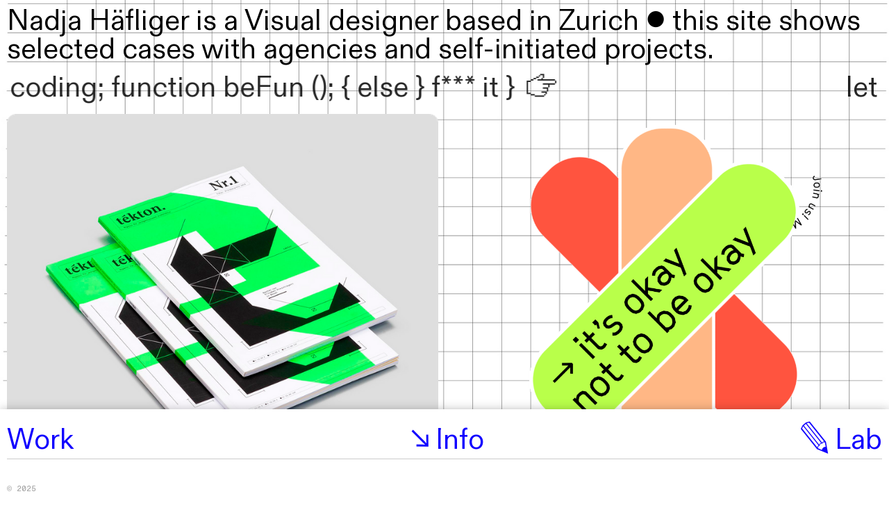

--- FILE ---
content_type: text/html; charset=UTF-8
request_url: https://nadja-haefliger.ch/Index
body_size: 37807
content:
<!DOCTYPE html>
<!-- 

        Running on cargo.site

-->
<html lang="en" data-predefined-style="true" data-css-presets="true" data-css-preset data-typography-preset>
	<head>
<script>
				var __cargo_context__ = 'live';
				var __cargo_js_ver__ = 'c=2136176793';
				var __cargo_maint__ = false;
				
				
			</script>
					<meta http-equiv="X-UA-Compatible" content="IE=edge,chrome=1">
		<meta http-equiv="Content-Type" content="text/html; charset=utf-8">
		<meta name="viewport" content="initial-scale=1.0, maximum-scale=1.0, user-scalable=no">
		
			<meta name="robots" content="index,follow">
		<title>nadjahaefliger</title>
		<meta name="description" content="Cargo">
		
		<link rel="preconnect" href="https://static.cargo.site" crossorigin>
		<link rel="preconnect" href="https://freight.cargo.site" crossorigin>
				<link rel="preconnect" href="https://type.cargo.site" crossorigin>

		<!--<link rel="preload" href="https://static.cargo.site/assets/social/IconFont-Regular-0.9.3.woff2" as="font" type="font/woff" crossorigin>-->

		

		<link href="https://freight.cargo.site/t/original/i/554fcc326f2d96519d06a95cd4ca6f07a0d6a461f0cbbebe8b0a650e41dc8242/faficon.ico" rel="shortcut icon">
		<link href="https://nadja-haefliger.ch/rss" rel="alternate" type="application/rss+xml" title="nadjahaefliger feed">

		<link href="https://nadja-haefliger.ch/stylesheet?c=2136176793&1670768740" id="member_stylesheet" rel="stylesheet" type="text/css" />
<style id="">@font-face{font-family:Icons;src:url(https://static.cargo.site/assets/social/IconFont-Regular-0.9.3.woff2);unicode-range:U+E000-E15C,U+F0000,U+FE0E}@font-face{font-family:Icons;src:url(https://static.cargo.site/assets/social/IconFont-Regular-0.9.3.woff2);font-weight:240;unicode-range:U+E000-E15C,U+F0000,U+FE0E}@font-face{font-family:Icons;src:url(https://static.cargo.site/assets/social/IconFont-Regular-0.9.3.woff2);unicode-range:U+E000-E15C,U+F0000,U+FE0E;font-weight:400}@font-face{font-family:Icons;src:url(https://static.cargo.site/assets/social/IconFont-Regular-0.9.3.woff2);unicode-range:U+E000-E15C,U+F0000,U+FE0E;font-weight:600}@font-face{font-family:Icons;src:url(https://static.cargo.site/assets/social/IconFont-Regular-0.9.3.woff2);unicode-range:U+E000-E15C,U+F0000,U+FE0E;font-weight:800}@font-face{font-family:Icons;src:url(https://static.cargo.site/assets/social/IconFont-Regular-0.9.3.woff2);unicode-range:U+E000-E15C,U+F0000,U+FE0E;font-style:italic}@font-face{font-family:Icons;src:url(https://static.cargo.site/assets/social/IconFont-Regular-0.9.3.woff2);unicode-range:U+E000-E15C,U+F0000,U+FE0E;font-weight:200;font-style:italic}@font-face{font-family:Icons;src:url(https://static.cargo.site/assets/social/IconFont-Regular-0.9.3.woff2);unicode-range:U+E000-E15C,U+F0000,U+FE0E;font-weight:400;font-style:italic}@font-face{font-family:Icons;src:url(https://static.cargo.site/assets/social/IconFont-Regular-0.9.3.woff2);unicode-range:U+E000-E15C,U+F0000,U+FE0E;font-weight:600;font-style:italic}@font-face{font-family:Icons;src:url(https://static.cargo.site/assets/social/IconFont-Regular-0.9.3.woff2);unicode-range:U+E000-E15C,U+F0000,U+FE0E;font-weight:800;font-style:italic}body.iconfont-loading,body.iconfont-loading *{color:transparent!important}body{-moz-osx-font-smoothing:grayscale;-webkit-font-smoothing:antialiased;-webkit-text-size-adjust:none}body.no-scroll{overflow:hidden}/*!
 * Content
 */.page{word-wrap:break-word}:focus{outline:0}.pointer-events-none{pointer-events:none}.pointer-events-auto{pointer-events:auto}.pointer-events-none .page_content .audio-player,.pointer-events-none .page_content .shop_product,.pointer-events-none .page_content a,.pointer-events-none .page_content audio,.pointer-events-none .page_content button,.pointer-events-none .page_content details,.pointer-events-none .page_content iframe,.pointer-events-none .page_content img,.pointer-events-none .page_content input,.pointer-events-none .page_content video{pointer-events:auto}.pointer-events-none .page_content *>a,.pointer-events-none .page_content>a{position:relative}s *{text-transform:inherit}#toolset{position:fixed;bottom:10px;right:10px;z-index:8}.mobile #toolset,.template_site_inframe #toolset{display:none}#toolset a{display:block;height:24px;width:24px;margin:0;padding:0;text-decoration:none;background:rgba(0,0,0,.2)}#toolset a:hover{background:rgba(0,0,0,.8)}[data-adminview] #toolset a,[data-adminview] #toolset_admin a{background:rgba(0,0,0,.04);pointer-events:none;cursor:default}#toolset_admin a:active{background:rgba(0,0,0,.7)}#toolset_admin a svg>*{transform:scale(1.1) translate(0,-.5px);transform-origin:50% 50%}#toolset_admin a svg{pointer-events:none;width:100%!important;height:auto!important}#following-container{overflow:auto;-webkit-overflow-scrolling:touch}#following-container iframe{height:100%;width:100%;position:absolute;top:0;left:0;right:0;bottom:0}:root{--following-width:-400px;--following-animation-duration:450ms}@keyframes following-open{0%{transform:translateX(0)}100%{transform:translateX(var(--following-width))}}@keyframes following-open-inverse{0%{transform:translateX(0)}100%{transform:translateX(calc(-1 * var(--following-width)))}}@keyframes following-close{0%{transform:translateX(var(--following-width))}100%{transform:translateX(0)}}@keyframes following-close-inverse{0%{transform:translateX(calc(-1 * var(--following-width)))}100%{transform:translateX(0)}}body.animate-left{animation:following-open var(--following-animation-duration);animation-fill-mode:both;animation-timing-function:cubic-bezier(.24,1,.29,1)}#following-container.animate-left{animation:following-close-inverse var(--following-animation-duration);animation-fill-mode:both;animation-timing-function:cubic-bezier(.24,1,.29,1)}#following-container.animate-left #following-frame{animation:following-close var(--following-animation-duration);animation-fill-mode:both;animation-timing-function:cubic-bezier(.24,1,.29,1)}body.animate-right{animation:following-close var(--following-animation-duration);animation-fill-mode:both;animation-timing-function:cubic-bezier(.24,1,.29,1)}#following-container.animate-right{animation:following-open-inverse var(--following-animation-duration);animation-fill-mode:both;animation-timing-function:cubic-bezier(.24,1,.29,1)}#following-container.animate-right #following-frame{animation:following-open var(--following-animation-duration);animation-fill-mode:both;animation-timing-function:cubic-bezier(.24,1,.29,1)}.slick-slider{position:relative;display:block;-moz-box-sizing:border-box;box-sizing:border-box;-webkit-user-select:none;-moz-user-select:none;-ms-user-select:none;user-select:none;-webkit-touch-callout:none;-khtml-user-select:none;-ms-touch-action:pan-y;touch-action:pan-y;-webkit-tap-highlight-color:transparent}.slick-list{position:relative;display:block;overflow:hidden;margin:0;padding:0}.slick-list:focus{outline:0}.slick-list.dragging{cursor:pointer;cursor:hand}.slick-slider .slick-list,.slick-slider .slick-track{transform:translate3d(0,0,0);will-change:transform}.slick-track{position:relative;top:0;left:0;display:block}.slick-track:after,.slick-track:before{display:table;content:'';width:1px;height:1px;margin-top:-1px;margin-left:-1px}.slick-track:after{clear:both}.slick-loading .slick-track{visibility:hidden}.slick-slide{display:none;float:left;height:100%;min-height:1px}[dir=rtl] .slick-slide{float:right}.content .slick-slide img{display:inline-block}.content .slick-slide img:not(.image-zoom){cursor:pointer}.content .scrub .slick-list,.content .scrub .slick-slide img:not(.image-zoom){cursor:ew-resize}body.slideshow-scrub-dragging *{cursor:ew-resize!important}.content .slick-slide img:not([src]),.content .slick-slide img[src='']{width:100%;height:auto}.slick-slide.slick-loading img{display:none}.slick-slide.dragging img{pointer-events:none}.slick-initialized .slick-slide{display:block}.slick-loading .slick-slide{visibility:hidden}.slick-vertical .slick-slide{display:block;height:auto;border:1px solid transparent}.slick-arrow.slick-hidden{display:none}.slick-arrow{position:absolute;z-index:9;width:0;top:0;height:100%;cursor:pointer;will-change:opacity;-webkit-transition:opacity 333ms cubic-bezier(.4,0,.22,1);transition:opacity 333ms cubic-bezier(.4,0,.22,1)}.slick-arrow.hidden{opacity:0}.slick-arrow svg{position:absolute;width:36px;height:36px;top:0;left:0;right:0;bottom:0;margin:auto;transform:translate(.25px,.25px)}.slick-arrow svg.right-arrow{transform:translate(.25px,.25px) scaleX(-1)}.slick-arrow svg:active{opacity:.75}.slick-arrow svg .arrow-shape{fill:none!important;stroke:#fff;stroke-linecap:square}.slick-arrow svg .arrow-outline{fill:none!important;stroke-width:2.5px;stroke:rgba(0,0,0,.6);stroke-linecap:square}.slick-arrow.slick-next{right:0;text-align:right}.slick-next svg,.wallpaper-navigation .slick-next svg{margin-right:10px}.mobile .slick-next svg{margin-right:10px}.slick-arrow.slick-prev{text-align:left}.slick-prev svg,.wallpaper-navigation .slick-prev svg{margin-left:10px}.mobile .slick-prev svg{margin-left:10px}.loading_animation{display:none;vertical-align:middle;z-index:15;line-height:0;pointer-events:none;border-radius:100%}.loading_animation.hidden{display:none}.loading_animation.pulsing{opacity:0;display:inline-block;animation-delay:.1s;-webkit-animation-delay:.1s;-moz-animation-delay:.1s;animation-duration:12s;animation-iteration-count:infinite;animation:fade-pulse-in .5s ease-in-out;-moz-animation:fade-pulse-in .5s ease-in-out;-webkit-animation:fade-pulse-in .5s ease-in-out;-webkit-animation-fill-mode:forwards;-moz-animation-fill-mode:forwards;animation-fill-mode:forwards}.loading_animation.pulsing.no-delay{animation-delay:0s;-webkit-animation-delay:0s;-moz-animation-delay:0s}.loading_animation div{border-radius:100%}.loading_animation div svg{max-width:100%;height:auto}.loading_animation div,.loading_animation div svg{width:20px;height:20px}.loading_animation.full-width svg{width:100%;height:auto}.loading_animation.full-width.big svg{width:100px;height:100px}.loading_animation div svg>*{fill:#ccc}.loading_animation div{-webkit-animation:spin-loading 12s ease-out;-webkit-animation-iteration-count:infinite;-moz-animation:spin-loading 12s ease-out;-moz-animation-iteration-count:infinite;animation:spin-loading 12s ease-out;animation-iteration-count:infinite}.loading_animation.hidden{display:none}[data-backdrop] .loading_animation{position:absolute;top:15px;left:15px;z-index:99}.loading_animation.position-absolute.middle{top:calc(50% - 10px);left:calc(50% - 10px)}.loading_animation.position-absolute.topleft{top:0;left:0}.loading_animation.position-absolute.middleright{top:calc(50% - 10px);right:1rem}.loading_animation.position-absolute.middleleft{top:calc(50% - 10px);left:1rem}.loading_animation.gray div svg>*{fill:#999}.loading_animation.gray-dark div svg>*{fill:#666}.loading_animation.gray-darker div svg>*{fill:#555}.loading_animation.gray-light div svg>*{fill:#ccc}.loading_animation.white div svg>*{fill:rgba(255,255,255,.85)}.loading_animation.blue div svg>*{fill:#698fff}.loading_animation.inline{display:inline-block;margin-bottom:.5ex}.loading_animation.inline.left{margin-right:.5ex}@-webkit-keyframes fade-pulse-in{0%{opacity:0}50%{opacity:.5}100%{opacity:1}}@-moz-keyframes fade-pulse-in{0%{opacity:0}50%{opacity:.5}100%{opacity:1}}@keyframes fade-pulse-in{0%{opacity:0}50%{opacity:.5}100%{opacity:1}}@-webkit-keyframes pulsate{0%{opacity:1}50%{opacity:0}100%{opacity:1}}@-moz-keyframes pulsate{0%{opacity:1}50%{opacity:0}100%{opacity:1}}@keyframes pulsate{0%{opacity:1}50%{opacity:0}100%{opacity:1}}@-webkit-keyframes spin-loading{0%{transform:rotate(0)}9%{transform:rotate(1050deg)}18%{transform:rotate(-1090deg)}20%{transform:rotate(-1080deg)}23%{transform:rotate(-1080deg)}28%{transform:rotate(-1095deg)}29%{transform:rotate(-1065deg)}34%{transform:rotate(-1080deg)}35%{transform:rotate(-1050deg)}40%{transform:rotate(-1065deg)}41%{transform:rotate(-1035deg)}44%{transform:rotate(-1035deg)}47%{transform:rotate(-2160deg)}50%{transform:rotate(-2160deg)}56%{transform:rotate(45deg)}60%{transform:rotate(45deg)}80%{transform:rotate(6120deg)}100%{transform:rotate(0)}}@keyframes spin-loading{0%{transform:rotate(0)}9%{transform:rotate(1050deg)}18%{transform:rotate(-1090deg)}20%{transform:rotate(-1080deg)}23%{transform:rotate(-1080deg)}28%{transform:rotate(-1095deg)}29%{transform:rotate(-1065deg)}34%{transform:rotate(-1080deg)}35%{transform:rotate(-1050deg)}40%{transform:rotate(-1065deg)}41%{transform:rotate(-1035deg)}44%{transform:rotate(-1035deg)}47%{transform:rotate(-2160deg)}50%{transform:rotate(-2160deg)}56%{transform:rotate(45deg)}60%{transform:rotate(45deg)}80%{transform:rotate(6120deg)}100%{transform:rotate(0)}}[grid-row]{align-items:flex-start;box-sizing:border-box;display:-webkit-box;display:-webkit-flex;display:-ms-flexbox;display:flex;-webkit-flex-wrap:wrap;-ms-flex-wrap:wrap;flex-wrap:wrap}[grid-col]{box-sizing:border-box}[grid-row] [grid-col].empty:after{content:"\0000A0";cursor:text}body.mobile[data-adminview=content-editproject] [grid-row] [grid-col].empty:after{display:none}[grid-col=auto]{-webkit-box-flex:1;-webkit-flex:1;-ms-flex:1;flex:1}[grid-col=x12]{width:100%}[grid-col=x11]{width:50%}[grid-col=x10]{width:33.33%}[grid-col=x9]{width:25%}[grid-col=x8]{width:20%}[grid-col=x7]{width:16.666666667%}[grid-col=x6]{width:14.285714286%}[grid-col=x5]{width:12.5%}[grid-col=x4]{width:11.111111111%}[grid-col=x3]{width:10%}[grid-col=x2]{width:9.090909091%}[grid-col=x1]{width:8.333333333%}[grid-col="1"]{width:8.33333%}[grid-col="2"]{width:16.66667%}[grid-col="3"]{width:25%}[grid-col="4"]{width:33.33333%}[grid-col="5"]{width:41.66667%}[grid-col="6"]{width:50%}[grid-col="7"]{width:58.33333%}[grid-col="8"]{width:66.66667%}[grid-col="9"]{width:75%}[grid-col="10"]{width:83.33333%}[grid-col="11"]{width:91.66667%}[grid-col="12"]{width:100%}body.mobile [grid-responsive] [grid-col]{width:100%;-webkit-box-flex:none;-webkit-flex:none;-ms-flex:none;flex:none}[data-ce-host=true][contenteditable=true] [grid-pad]{pointer-events:none}[data-ce-host=true][contenteditable=true] [grid-pad]>*{pointer-events:auto}[grid-pad="0"]{padding:0}[grid-pad="0.25"]{padding:.125rem}[grid-pad="0.5"]{padding:.25rem}[grid-pad="0.75"]{padding:.375rem}[grid-pad="1"]{padding:.5rem}[grid-pad="1.25"]{padding:.625rem}[grid-pad="1.5"]{padding:.75rem}[grid-pad="1.75"]{padding:.875rem}[grid-pad="2"]{padding:1rem}[grid-pad="2.5"]{padding:1.25rem}[grid-pad="3"]{padding:1.5rem}[grid-pad="3.5"]{padding:1.75rem}[grid-pad="4"]{padding:2rem}[grid-pad="5"]{padding:2.5rem}[grid-pad="6"]{padding:3rem}[grid-pad="7"]{padding:3.5rem}[grid-pad="8"]{padding:4rem}[grid-pad="9"]{padding:4.5rem}[grid-pad="10"]{padding:5rem}[grid-gutter="0"]{margin:0}[grid-gutter="0.5"]{margin:-.25rem}[grid-gutter="1"]{margin:-.5rem}[grid-gutter="1.5"]{margin:-.75rem}[grid-gutter="2"]{margin:-1rem}[grid-gutter="2.5"]{margin:-1.25rem}[grid-gutter="3"]{margin:-1.5rem}[grid-gutter="3.5"]{margin:-1.75rem}[grid-gutter="4"]{margin:-2rem}[grid-gutter="5"]{margin:-2.5rem}[grid-gutter="6"]{margin:-3rem}[grid-gutter="7"]{margin:-3.5rem}[grid-gutter="8"]{margin:-4rem}[grid-gutter="10"]{margin:-5rem}[grid-gutter="12"]{margin:-6rem}[grid-gutter="14"]{margin:-7rem}[grid-gutter="16"]{margin:-8rem}[grid-gutter="18"]{margin:-9rem}[grid-gutter="20"]{margin:-10rem}small{max-width:100%;text-decoration:inherit}img:not([src]),img[src='']{outline:1px solid rgba(177,177,177,.4);outline-offset:-1px;content:url([data-uri])}img.image-zoom{cursor:-webkit-zoom-in;cursor:-moz-zoom-in;cursor:zoom-in}#imprimatur{color:#333;font-size:10px;font-family:-apple-system,BlinkMacSystemFont,"Segoe UI",Roboto,Oxygen,Ubuntu,Cantarell,"Open Sans","Helvetica Neue",sans-serif,"Sans Serif",Icons;/*!System*/position:fixed;opacity:.3;right:-28px;bottom:160px;transform:rotate(270deg);-ms-transform:rotate(270deg);-webkit-transform:rotate(270deg);z-index:8;text-transform:uppercase;color:#999;opacity:.5;padding-bottom:2px;text-decoration:none}.mobile #imprimatur{display:none}bodycopy cargo-link a{font-family:-apple-system,BlinkMacSystemFont,"Segoe UI",Roboto,Oxygen,Ubuntu,Cantarell,"Open Sans","Helvetica Neue",sans-serif,"Sans Serif",Icons;/*!System*/font-size:12px;font-style:normal;font-weight:400;transform:rotate(270deg);text-decoration:none;position:fixed!important;right:-27px;bottom:100px;text-decoration:none;letter-spacing:normal;background:0 0;border:0;border-bottom:0;outline:0}/*! PhotoSwipe Default UI CSS by Dmitry Semenov | photoswipe.com | MIT license */.pswp--has_mouse .pswp__button--arrow--left,.pswp--has_mouse .pswp__button--arrow--right,.pswp__ui{visibility:visible}.pswp--minimal--dark .pswp__top-bar,.pswp__button{background:0 0}.pswp,.pswp__bg,.pswp__container,.pswp__img--placeholder,.pswp__zoom-wrap,.quick-view-navigation{-webkit-backface-visibility:hidden}.pswp__button{cursor:pointer;opacity:1;-webkit-appearance:none;transition:opacity .2s;-webkit-box-shadow:none;box-shadow:none}.pswp__button-close>svg{top:10px;right:10px;margin-left:auto}.pswp--touch .quick-view-navigation{display:none}.pswp__ui{-webkit-font-smoothing:auto;opacity:1;z-index:1550}.quick-view-navigation{will-change:opacity;-webkit-transition:opacity 333ms cubic-bezier(.4,0,.22,1);transition:opacity 333ms cubic-bezier(.4,0,.22,1)}.quick-view-navigation .pswp__group .pswp__button{pointer-events:auto}.pswp__button>svg{position:absolute;width:36px;height:36px}.quick-view-navigation .pswp__group:active svg{opacity:.75}.pswp__button svg .shape-shape{fill:#fff}.pswp__button svg .shape-outline{fill:#000}.pswp__button-prev>svg{top:0;bottom:0;left:10px;margin:auto}.pswp__button-next>svg{top:0;bottom:0;right:10px;margin:auto}.quick-view-navigation .pswp__group .pswp__button-prev{position:absolute;left:0;top:0;width:0;height:100%}.quick-view-navigation .pswp__group .pswp__button-next{position:absolute;right:0;top:0;width:0;height:100%}.quick-view-navigation .close-button,.quick-view-navigation .left-arrow,.quick-view-navigation .right-arrow{transform:translate(.25px,.25px)}.quick-view-navigation .right-arrow{transform:translate(.25px,.25px) scaleX(-1)}.pswp__button svg .shape-outline{fill:transparent!important;stroke:#000;stroke-width:2.5px;stroke-linecap:square}.pswp__button svg .shape-shape{fill:transparent!important;stroke:#fff;stroke-width:1.5px;stroke-linecap:square}.pswp__bg,.pswp__scroll-wrap,.pswp__zoom-wrap{width:100%;position:absolute}.quick-view-navigation .pswp__group .pswp__button-close{margin:0}.pswp__container,.pswp__item,.pswp__zoom-wrap{right:0;bottom:0;top:0;position:absolute;left:0}.pswp__ui--hidden .pswp__button{opacity:.001}.pswp__ui--hidden .pswp__button,.pswp__ui--hidden .pswp__button *{pointer-events:none}.pswp .pswp__ui.pswp__ui--displaynone{display:none}.pswp__element--disabled{display:none!important}/*! PhotoSwipe main CSS by Dmitry Semenov | photoswipe.com | MIT license */.pswp{position:fixed;display:none;height:100%;width:100%;top:0;left:0;right:0;bottom:0;margin:auto;-ms-touch-action:none;touch-action:none;z-index:9999999;-webkit-text-size-adjust:100%;line-height:initial;letter-spacing:initial;outline:0}.pswp img{max-width:none}.pswp--zoom-disabled .pswp__img{cursor:default!important}.pswp--animate_opacity{opacity:.001;will-change:opacity;-webkit-transition:opacity 333ms cubic-bezier(.4,0,.22,1);transition:opacity 333ms cubic-bezier(.4,0,.22,1)}.pswp--open{display:block}.pswp--zoom-allowed .pswp__img{cursor:-webkit-zoom-in;cursor:-moz-zoom-in;cursor:zoom-in}.pswp--zoomed-in .pswp__img{cursor:-webkit-grab;cursor:-moz-grab;cursor:grab}.pswp--dragging .pswp__img{cursor:-webkit-grabbing;cursor:-moz-grabbing;cursor:grabbing}.pswp__bg{left:0;top:0;height:100%;opacity:0;transform:translateZ(0);will-change:opacity}.pswp__scroll-wrap{left:0;top:0;height:100%}.pswp__container,.pswp__zoom-wrap{-ms-touch-action:none;touch-action:none}.pswp__container,.pswp__img{-webkit-user-select:none;-moz-user-select:none;-ms-user-select:none;user-select:none;-webkit-tap-highlight-color:transparent;-webkit-touch-callout:none}.pswp__zoom-wrap{-webkit-transform-origin:left top;-ms-transform-origin:left top;transform-origin:left top;-webkit-transition:-webkit-transform 222ms cubic-bezier(.4,0,.22,1);transition:transform 222ms cubic-bezier(.4,0,.22,1)}.pswp__bg{-webkit-transition:opacity 222ms cubic-bezier(.4,0,.22,1);transition:opacity 222ms cubic-bezier(.4,0,.22,1)}.pswp--animated-in .pswp__bg,.pswp--animated-in .pswp__zoom-wrap{-webkit-transition:none;transition:none}.pswp--hide-overflow .pswp__scroll-wrap,.pswp--hide-overflow.pswp{overflow:hidden}.pswp__img{position:absolute;width:auto;height:auto;top:0;left:0}.pswp__img--placeholder--blank{background:#222}.pswp--ie .pswp__img{width:100%!important;height:auto!important;left:0;top:0}.pswp__ui--idle{opacity:0}.pswp__error-msg{position:absolute;left:0;top:50%;width:100%;text-align:center;font-size:14px;line-height:16px;margin-top:-8px;color:#ccc}.pswp__error-msg a{color:#ccc;text-decoration:underline}.pswp__error-msg{font-family:-apple-system,BlinkMacSystemFont,"Segoe UI",Roboto,Oxygen,Ubuntu,Cantarell,"Open Sans","Helvetica Neue",sans-serif}.quick-view.mouse-down .iframe-item{pointer-events:none!important}.quick-view-caption-positioner{pointer-events:none;width:100%;height:100%}.quick-view-caption-wrapper{margin:auto;position:absolute;bottom:0;left:0;right:0}.quick-view-horizontal-align-left .quick-view-caption-wrapper{margin-left:0}.quick-view-horizontal-align-right .quick-view-caption-wrapper{margin-right:0}[data-quick-view-caption]{transition:.1s opacity ease-in-out;position:absolute;bottom:0;left:0;right:0}.quick-view-horizontal-align-left [data-quick-view-caption]{text-align:left}.quick-view-horizontal-align-right [data-quick-view-caption]{text-align:right}.quick-view-caption{transition:.1s opacity ease-in-out}.quick-view-caption>*{display:inline-block}.quick-view-caption *{pointer-events:auto}.quick-view-caption.hidden{opacity:0}.shop_product .dropdown_wrapper{flex:0 0 100%;position:relative}.shop_product select{appearance:none;-moz-appearance:none;-webkit-appearance:none;outline:0;-webkit-font-smoothing:antialiased;-moz-osx-font-smoothing:grayscale;cursor:pointer;border-radius:0;white-space:nowrap;overflow:hidden!important;text-overflow:ellipsis}.shop_product select.dropdown::-ms-expand{display:none}.shop_product a{cursor:pointer;border-bottom:none;text-decoration:none}.shop_product a.out-of-stock{pointer-events:none}body.audio-player-dragging *{cursor:ew-resize!important}.audio-player{display:inline-flex;flex:1 0 calc(100% - 2px);width:calc(100% - 2px)}.audio-player .button{height:100%;flex:0 0 3.3rem;display:flex}.audio-player .separator{left:3.3rem;height:100%}.audio-player .buffer{width:0%;height:100%;transition:left .3s linear,width .3s linear}.audio-player.seeking .buffer{transition:left 0s,width 0s}.audio-player.seeking{user-select:none;-webkit-user-select:none;cursor:ew-resize}.audio-player.seeking *{user-select:none;-webkit-user-select:none;cursor:ew-resize}.audio-player .bar{overflow:hidden;display:flex;justify-content:space-between;align-content:center;flex-grow:1}.audio-player .progress{width:0%;height:100%;transition:width .3s linear}.audio-player.seeking .progress{transition:width 0s}.audio-player .pause,.audio-player .play{cursor:pointer;height:100%}.audio-player .note-icon{margin:auto 0;order:2;flex:0 1 auto}.audio-player .title{white-space:nowrap;overflow:hidden;text-overflow:ellipsis;pointer-events:none;user-select:none;padding:.5rem 0 .5rem 1rem;margin:auto auto auto 0;flex:0 3 auto;min-width:0;width:100%}.audio-player .total-time{flex:0 1 auto;margin:auto 0}.audio-player .current-time,.audio-player .play-text{flex:0 1 auto;margin:auto 0}.audio-player .stream-anim{user-select:none;margin:auto auto auto 0}.audio-player .stream-anim span{display:inline-block}.audio-player .buffer,.audio-player .current-time,.audio-player .note-svg,.audio-player .play-text,.audio-player .separator,.audio-player .total-time{user-select:none;pointer-events:none}.audio-player .buffer,.audio-player .play-text,.audio-player .progress{position:absolute}.audio-player,.audio-player .bar,.audio-player .button,.audio-player .current-time,.audio-player .note-icon,.audio-player .pause,.audio-player .play,.audio-player .total-time{position:relative}body.mobile .audio-player,body.mobile .audio-player *{-webkit-touch-callout:none}#standalone-admin-frame{border:0;width:400px;position:absolute;right:0;top:0;height:100vh;z-index:99}body[standalone-admin=true] #standalone-admin-frame{transform:translate(0,0)}body[standalone-admin=true] .main_container{width:calc(100% - 400px)}body[standalone-admin=false] #standalone-admin-frame{transform:translate(100%,0)}body[standalone-admin=false] .main_container{width:100%}.toggle_standaloneAdmin{position:fixed;top:0;right:400px;height:40px;width:40px;z-index:999;cursor:pointer;background-color:rgba(0,0,0,.4)}.toggle_standaloneAdmin:active{opacity:.7}body[standalone-admin=false] .toggle_standaloneAdmin{right:0}.toggle_standaloneAdmin *{color:#fff;fill:#fff}.toggle_standaloneAdmin svg{padding:6px;width:100%;height:100%;opacity:.85}body[standalone-admin=false] .toggle_standaloneAdmin #close,body[standalone-admin=true] .toggle_standaloneAdmin #backdropsettings{display:none}.toggle_standaloneAdmin>div{width:100%;height:100%}#admin_toggle_button{position:fixed;top:50%;transform:translate(0,-50%);right:400px;height:36px;width:12px;z-index:999;cursor:pointer;background-color:rgba(0,0,0,.09);padding-left:2px;margin-right:5px}#admin_toggle_button .bar{content:'';background:rgba(0,0,0,.09);position:fixed;width:5px;bottom:0;top:0;z-index:10}#admin_toggle_button:active{background:rgba(0,0,0,.065)}#admin_toggle_button *{color:#fff;fill:#fff}#admin_toggle_button svg{padding:0;width:16px;height:36px;margin-left:1px;opacity:1}#admin_toggle_button svg *{fill:#fff;opacity:1}#admin_toggle_button[data-state=closed] .toggle_admin_close{display:none}#admin_toggle_button[data-state=closed],#admin_toggle_button[data-state=closed] .toggle_admin_open{width:20px;cursor:pointer;margin:0}#admin_toggle_button[data-state=closed] svg{margin-left:2px}#admin_toggle_button[data-state=open] .toggle_admin_open{display:none}select,select *{text-rendering:auto!important}b b{font-weight:inherit}*{-webkit-box-sizing:border-box;-moz-box-sizing:border-box;box-sizing:border-box}customhtml>*{position:relative;z-index:10}body,html{min-height:100vh;margin:0;padding:0}html{touch-action:manipulation;position:relative;background-color:#fff}.main_container{min-height:100vh;width:100%;overflow:hidden}.container{display:-webkit-box;display:-webkit-flex;display:-moz-box;display:-ms-flexbox;display:flex;-webkit-flex-wrap:wrap;-moz-flex-wrap:wrap;-ms-flex-wrap:wrap;flex-wrap:wrap;max-width:100%;width:100%;overflow:visible}.container{align-items:flex-start;-webkit-align-items:flex-start}.page{z-index:2}.page ul li>text-limit{display:block}.content,.content_container,.pinned{-webkit-flex:1 0 auto;-moz-flex:1 0 auto;-ms-flex:1 0 auto;flex:1 0 auto;max-width:100%}.content_container{width:100%}.content_container.full_height{min-height:100vh}.page_background{position:absolute;top:0;left:0;width:100%;height:100%}.page_container{position:relative;overflow:visible;width:100%}.backdrop{position:absolute;top:0;z-index:1;width:100%;height:100%;max-height:100vh}.backdrop>div{position:absolute;top:0;left:0;width:100%;height:100%;-webkit-backface-visibility:hidden;backface-visibility:hidden;transform:translate3d(0,0,0);contain:strict}[data-backdrop].backdrop>div[data-overflowing]{max-height:100vh;position:absolute;top:0;left:0}body.mobile [split-responsive]{display:flex;flex-direction:column}body.mobile [split-responsive] .container{width:100%;order:2}body.mobile [split-responsive] .backdrop{position:relative;height:50vh;width:100%;order:1}body.mobile [split-responsive] [data-auxiliary].backdrop{position:absolute;height:50vh;width:100%;order:1}.page{position:relative;z-index:2}img[data-align=left]{float:left}img[data-align=right]{float:right}[data-rotation]{transform-origin:center center}.content .page_content:not([contenteditable=true]) [data-draggable]{pointer-events:auto!important;backface-visibility:hidden}.preserve-3d{-moz-transform-style:preserve-3d;transform-style:preserve-3d}.content .page_content:not([contenteditable=true]) [data-draggable] iframe{pointer-events:none!important}.dragging-active iframe{pointer-events:none!important}.content .page_content:not([contenteditable=true]) [data-draggable]:active{opacity:1}.content .scroll-transition-fade{transition:transform 1s ease-in-out,opacity .8s ease-in-out}.content .scroll-transition-fade.below-viewport{opacity:0;transform:translateY(40px)}.mobile.full_width .page_container:not([split-layout]) .container_width{width:100%}[data-view=pinned_bottom] .bottom_pin_invisibility{visibility:hidden}.pinned{position:relative;width:100%}.pinned .page_container.accommodate:not(.fixed):not(.overlay){z-index:2}.pinned .page_container.overlay{position:absolute;z-index:4}.pinned .page_container.overlay.fixed{position:fixed}.pinned .page_container.overlay.fixed .page{max-height:100vh;-webkit-overflow-scrolling:touch}.pinned .page_container.overlay.fixed .page.allow-scroll{overflow-y:auto;overflow-x:hidden}.pinned .page_container.overlay.fixed .page.allow-scroll{align-items:flex-start;-webkit-align-items:flex-start}.pinned .page_container .page.allow-scroll::-webkit-scrollbar{width:0;background:0 0;display:none}.pinned.pinned_top .page_container.overlay{left:0;top:0}.pinned.pinned_bottom .page_container.overlay{left:0;bottom:0}div[data-container=set]:empty{margin-top:1px}.thumbnails{position:relative;z-index:1}[thumbnails=grid]{align-items:baseline}[thumbnails=justify] .thumbnail{box-sizing:content-box}[thumbnails][data-padding-zero] .thumbnail{margin-bottom:-1px}[thumbnails=montessori] .thumbnail{pointer-events:auto;position:absolute}[thumbnails] .thumbnail>a{display:block;text-decoration:none}[thumbnails=montessori]{height:0}[thumbnails][data-resizing],[thumbnails][data-resizing] *{cursor:nwse-resize}[thumbnails] .thumbnail .resize-handle{cursor:nwse-resize;width:26px;height:26px;padding:5px;position:absolute;opacity:.75;right:-1px;bottom:-1px;z-index:100}[thumbnails][data-resizing] .resize-handle{display:none}[thumbnails] .thumbnail .resize-handle svg{position:absolute;top:0;left:0}[thumbnails] .thumbnail .resize-handle:hover{opacity:1}[data-can-move].thumbnail .resize-handle svg .resize_path_outline{fill:#fff}[data-can-move].thumbnail .resize-handle svg .resize_path{fill:#000}[thumbnails=montessori] .thumbnail_sizer{height:0;width:100%;position:relative;padding-bottom:100%;pointer-events:none}[thumbnails] .thumbnail img{display:block;min-height:3px;margin-bottom:0}[thumbnails] .thumbnail img:not([src]),img[src=""]{margin:0!important;width:100%;min-height:3px;height:100%!important;position:absolute}[aspect-ratio="1x1"].thumb_image{height:0;padding-bottom:100%;overflow:hidden}[aspect-ratio="4x3"].thumb_image{height:0;padding-bottom:75%;overflow:hidden}[aspect-ratio="16x9"].thumb_image{height:0;padding-bottom:56.25%;overflow:hidden}[thumbnails] .thumb_image{width:100%;position:relative}[thumbnails][thumbnail-vertical-align=top]{align-items:flex-start}[thumbnails][thumbnail-vertical-align=middle]{align-items:center}[thumbnails][thumbnail-vertical-align=bottom]{align-items:baseline}[thumbnails][thumbnail-horizontal-align=left]{justify-content:flex-start}[thumbnails][thumbnail-horizontal-align=middle]{justify-content:center}[thumbnails][thumbnail-horizontal-align=right]{justify-content:flex-end}.thumb_image.default_image>svg{position:absolute;top:0;left:0;bottom:0;right:0;width:100%;height:100%}.thumb_image.default_image{outline:1px solid #ccc;outline-offset:-1px;position:relative}.mobile.full_width [data-view=Thumbnail] .thumbnails_width{width:100%}.content [data-draggable] a:active,.content [data-draggable] img:active{opacity:initial}.content .draggable-dragging{opacity:initial}[data-draggable].draggable_visible{visibility:visible}[data-draggable].draggable_hidden{visibility:hidden}.gallery_card [data-draggable],.marquee [data-draggable]{visibility:inherit}[data-draggable]{visibility:visible;background-color:rgba(0,0,0,.003)}#site_menu_panel_container .image-gallery:not(.initialized){height:0;padding-bottom:100%;min-height:initial}.image-gallery:not(.initialized){min-height:100vh;visibility:hidden;width:100%}.image-gallery .gallery_card img{display:block;width:100%;height:auto}.image-gallery .gallery_card{transform-origin:center}.image-gallery .gallery_card.dragging{opacity:.1;transform:initial!important}.image-gallery:not([image-gallery=slideshow]) .gallery_card iframe:only-child,.image-gallery:not([image-gallery=slideshow]) .gallery_card video:only-child{width:100%;height:100%;top:0;left:0;position:absolute}.image-gallery[image-gallery=slideshow] .gallery_card video[muted][autoplay]:not([controls]),.image-gallery[image-gallery=slideshow] .gallery_card video[muted][data-autoplay]:not([controls]){pointer-events:none}.image-gallery [image-gallery-pad="0"] video:only-child{object-fit:cover;height:calc(100% + 1px)}div.image-gallery>a,div.image-gallery>iframe,div.image-gallery>img,div.image-gallery>video{display:none}[image-gallery-row]{align-items:flex-start;box-sizing:border-box;display:-webkit-box;display:-webkit-flex;display:-ms-flexbox;display:flex;-webkit-flex-wrap:wrap;-ms-flex-wrap:wrap;flex-wrap:wrap}.image-gallery .gallery_card_image{width:100%;position:relative}[data-predefined-style=true] .image-gallery a.gallery_card{display:block;border:none}[image-gallery-col]{box-sizing:border-box}[image-gallery-col=x12]{width:100%}[image-gallery-col=x11]{width:50%}[image-gallery-col=x10]{width:33.33%}[image-gallery-col=x9]{width:25%}[image-gallery-col=x8]{width:20%}[image-gallery-col=x7]{width:16.666666667%}[image-gallery-col=x6]{width:14.285714286%}[image-gallery-col=x5]{width:12.5%}[image-gallery-col=x4]{width:11.111111111%}[image-gallery-col=x3]{width:10%}[image-gallery-col=x2]{width:9.090909091%}[image-gallery-col=x1]{width:8.333333333%}.content .page_content [image-gallery-pad].image-gallery{pointer-events:none}.content .page_content [image-gallery-pad].image-gallery .gallery_card_image>*,.content .page_content [image-gallery-pad].image-gallery .gallery_image_caption{pointer-events:auto}.content .page_content [image-gallery-pad="0"]{padding:0}.content .page_content [image-gallery-pad="0.25"]{padding:.125rem}.content .page_content [image-gallery-pad="0.5"]{padding:.25rem}.content .page_content [image-gallery-pad="0.75"]{padding:.375rem}.content .page_content [image-gallery-pad="1"]{padding:.5rem}.content .page_content [image-gallery-pad="1.25"]{padding:.625rem}.content .page_content [image-gallery-pad="1.5"]{padding:.75rem}.content .page_content [image-gallery-pad="1.75"]{padding:.875rem}.content .page_content [image-gallery-pad="2"]{padding:1rem}.content .page_content [image-gallery-pad="2.5"]{padding:1.25rem}.content .page_content [image-gallery-pad="3"]{padding:1.5rem}.content .page_content [image-gallery-pad="3.5"]{padding:1.75rem}.content .page_content [image-gallery-pad="4"]{padding:2rem}.content .page_content [image-gallery-pad="5"]{padding:2.5rem}.content .page_content [image-gallery-pad="6"]{padding:3rem}.content .page_content [image-gallery-pad="7"]{padding:3.5rem}.content .page_content [image-gallery-pad="8"]{padding:4rem}.content .page_content [image-gallery-pad="9"]{padding:4.5rem}.content .page_content [image-gallery-pad="10"]{padding:5rem}.content .page_content [image-gallery-gutter="0"]{margin:0}.content .page_content [image-gallery-gutter="0.5"]{margin:-.25rem}.content .page_content [image-gallery-gutter="1"]{margin:-.5rem}.content .page_content [image-gallery-gutter="1.5"]{margin:-.75rem}.content .page_content [image-gallery-gutter="2"]{margin:-1rem}.content .page_content [image-gallery-gutter="2.5"]{margin:-1.25rem}.content .page_content [image-gallery-gutter="3"]{margin:-1.5rem}.content .page_content [image-gallery-gutter="3.5"]{margin:-1.75rem}.content .page_content [image-gallery-gutter="4"]{margin:-2rem}.content .page_content [image-gallery-gutter="5"]{margin:-2.5rem}.content .page_content [image-gallery-gutter="6"]{margin:-3rem}.content .page_content [image-gallery-gutter="7"]{margin:-3.5rem}.content .page_content [image-gallery-gutter="8"]{margin:-4rem}.content .page_content [image-gallery-gutter="10"]{margin:-5rem}.content .page_content [image-gallery-gutter="12"]{margin:-6rem}.content .page_content [image-gallery-gutter="14"]{margin:-7rem}.content .page_content [image-gallery-gutter="16"]{margin:-8rem}.content .page_content [image-gallery-gutter="18"]{margin:-9rem}.content .page_content [image-gallery-gutter="20"]{margin:-10rem}[image-gallery=slideshow]:not(.initialized)>*{min-height:1px;opacity:0;min-width:100%}[image-gallery=slideshow][data-constrained-by=height] [image-gallery-vertical-align].slick-track{align-items:flex-start}[image-gallery=slideshow] img.image-zoom:active{opacity:initial}[image-gallery=slideshow].slick-initialized .gallery_card{pointer-events:none}[image-gallery=slideshow].slick-initialized .gallery_card.slick-current{pointer-events:auto}[image-gallery=slideshow] .gallery_card:not(.has_caption){line-height:0}.content .page_content [image-gallery=slideshow].image-gallery>*{pointer-events:auto}.content [image-gallery=slideshow].image-gallery.slick-initialized .gallery_card{overflow:hidden;margin:0;display:flex;flex-flow:row wrap;flex-shrink:0}.content [image-gallery=slideshow].image-gallery.slick-initialized .gallery_card.slick-current{overflow:visible}[image-gallery=slideshow] .gallery_image_caption{opacity:1;transition:opacity .3s;-webkit-transition:opacity .3s;width:100%;margin-left:auto;margin-right:auto;clear:both}[image-gallery-horizontal-align=left] .gallery_image_caption{text-align:left}[image-gallery-horizontal-align=middle] .gallery_image_caption{text-align:center}[image-gallery-horizontal-align=right] .gallery_image_caption{text-align:right}[image-gallery=slideshow][data-slideshow-in-transition] .gallery_image_caption{opacity:0;transition:opacity .3s;-webkit-transition:opacity .3s}[image-gallery=slideshow] .gallery_card_image{width:initial;margin:0;display:inline-block}[image-gallery=slideshow] .gallery_card img{margin:0;display:block}[image-gallery=slideshow][data-exploded]{align-items:flex-start;box-sizing:border-box;display:-webkit-box;display:-webkit-flex;display:-ms-flexbox;display:flex;-webkit-flex-wrap:wrap;-ms-flex-wrap:wrap;flex-wrap:wrap;justify-content:flex-start;align-content:flex-start}[image-gallery=slideshow][data-exploded] .gallery_card{padding:1rem;width:16.666%}[image-gallery=slideshow][data-exploded] .gallery_card_image{height:0;display:block;width:100%}[image-gallery=grid]{align-items:baseline}[image-gallery=grid] .gallery_card.has_caption .gallery_card_image{display:block}[image-gallery=grid] [image-gallery-pad="0"].gallery_card{margin-bottom:-1px}[image-gallery=grid] .gallery_card img{margin:0}[image-gallery=columns] .gallery_card img{margin:0}[image-gallery=justify]{align-items:flex-start}[image-gallery=justify] .gallery_card img{margin:0}[image-gallery=montessori][image-gallery-row]{display:block}[image-gallery=montessori] a.gallery_card,[image-gallery=montessori] div.gallery_card{position:absolute;pointer-events:auto}[image-gallery=montessori][data-can-move] .gallery_card,[image-gallery=montessori][data-can-move] .gallery_card .gallery_card_image,[image-gallery=montessori][data-can-move] .gallery_card .gallery_card_image>*{cursor:move}[image-gallery=montessori]{position:relative;height:0}[image-gallery=freeform] .gallery_card{position:relative}[image-gallery=freeform] [image-gallery-pad="0"].gallery_card{margin-bottom:-1px}[image-gallery-vertical-align]{display:flex;flex-flow:row wrap}[image-gallery-vertical-align].slick-track{display:flex;flex-flow:row nowrap}.image-gallery .slick-list{margin-bottom:-.3px}[image-gallery-vertical-align=top]{align-content:flex-start;align-items:flex-start}[image-gallery-vertical-align=middle]{align-items:center;align-content:center}[image-gallery-vertical-align=bottom]{align-content:flex-end;align-items:flex-end}[image-gallery-horizontal-align=left]{justify-content:flex-start}[image-gallery-horizontal-align=middle]{justify-content:center}[image-gallery-horizontal-align=right]{justify-content:flex-end}.image-gallery[data-resizing],.image-gallery[data-resizing] *{cursor:nwse-resize!important}.image-gallery .gallery_card .resize-handle,.image-gallery .gallery_card .resize-handle *{cursor:nwse-resize!important}.image-gallery .gallery_card .resize-handle{width:26px;height:26px;padding:5px;position:absolute;opacity:.75;right:-1px;bottom:-1px;z-index:10}.image-gallery[data-resizing] .resize-handle{display:none}.image-gallery .gallery_card .resize-handle svg{cursor:nwse-resize!important;position:absolute;top:0;left:0}.image-gallery .gallery_card .resize-handle:hover{opacity:1}[data-can-move].gallery_card .resize-handle svg .resize_path_outline{fill:#fff}[data-can-move].gallery_card .resize-handle svg .resize_path{fill:#000}[image-gallery=montessori] .thumbnail_sizer{height:0;width:100%;position:relative;padding-bottom:100%;pointer-events:none}#site_menu_button{display:block;text-decoration:none;pointer-events:auto;z-index:9;vertical-align:top;cursor:pointer;box-sizing:content-box;font-family:Icons}#site_menu_button.custom_icon{padding:0;line-height:0}#site_menu_button.custom_icon img{width:100%;height:auto}#site_menu_wrapper.disabled #site_menu_button{display:none}#site_menu_wrapper.mobile_only #site_menu_button{display:none}body.mobile #site_menu_wrapper.mobile_only:not(.disabled) #site_menu_button:not(.active){display:block}#site_menu_panel_container[data-type=cargo_menu] #site_menu_panel{display:block;position:fixed;top:0;right:0;bottom:0;left:0;z-index:10;cursor:default}.site_menu{pointer-events:auto;position:absolute;z-index:11;top:0;bottom:0;line-height:0;max-width:400px;min-width:300px;font-size:20px;text-align:left;background:rgba(20,20,20,.95);padding:20px 30px 90px 30px;overflow-y:auto;overflow-x:hidden;display:-webkit-box;display:-webkit-flex;display:-ms-flexbox;display:flex;-webkit-box-orient:vertical;-webkit-box-direction:normal;-webkit-flex-direction:column;-ms-flex-direction:column;flex-direction:column;-webkit-box-pack:start;-webkit-justify-content:flex-start;-ms-flex-pack:start;justify-content:flex-start}body.mobile #site_menu_wrapper .site_menu{-webkit-overflow-scrolling:touch;min-width:auto;max-width:100%;width:100%;padding:20px}#site_menu_wrapper[data-sitemenu-position=bottom-left] #site_menu,#site_menu_wrapper[data-sitemenu-position=top-left] #site_menu{left:0}#site_menu_wrapper[data-sitemenu-position=bottom-right] #site_menu,#site_menu_wrapper[data-sitemenu-position=top-right] #site_menu{right:0}#site_menu_wrapper[data-type=page] .site_menu{right:0;left:0;width:100%;padding:0;margin:0;background:0 0}.site_menu_wrapper.open .site_menu{display:block}.site_menu div{display:block}.site_menu a{text-decoration:none;display:inline-block;color:rgba(255,255,255,.75);max-width:100%;overflow:hidden;white-space:nowrap;text-overflow:ellipsis;line-height:1.4}.site_menu div a.active{color:rgba(255,255,255,.4)}.site_menu div.set-link>a{font-weight:700}.site_menu div.hidden{display:none}.site_menu .close{display:block;position:absolute;top:0;right:10px;font-size:60px;line-height:50px;font-weight:200;color:rgba(255,255,255,.4);cursor:pointer;user-select:none}#site_menu_panel_container .page_container{position:relative;overflow:hidden;background:0 0;z-index:2}#site_menu_panel_container .site_menu_page_wrapper{position:fixed;top:0;left:0;overflow-y:auto;-webkit-overflow-scrolling:touch;height:100%;width:100%;z-index:100}#site_menu_panel_container .site_menu_page_wrapper .backdrop{pointer-events:none}#site_menu_panel_container #site_menu_page_overlay{position:fixed;top:0;right:0;bottom:0;left:0;cursor:default;z-index:1}#shop_button{display:block;text-decoration:none;pointer-events:auto;z-index:9;vertical-align:top;cursor:pointer;box-sizing:content-box;font-family:Icons}#shop_button.custom_icon{padding:0;line-height:0}#shop_button.custom_icon img{width:100%;height:auto}#shop_button.disabled{display:none}.loading[data-loading]{display:none;position:fixed;bottom:8px;left:8px;z-index:100}.new_site_button_wrapper{font-size:1.8rem;font-weight:400;color:rgba(0,0,0,.85);font-family:-apple-system,BlinkMacSystemFont,'Segoe UI',Roboto,Oxygen,Ubuntu,Cantarell,'Open Sans','Helvetica Neue',sans-serif,'Sans Serif',Icons;font-style:normal;line-height:1.4;color:#fff;position:fixed;bottom:0;right:0;z-index:999}body.template_site #toolset{display:none!important}body.mobile .new_site_button{display:none}.new_site_button{display:flex;height:44px;cursor:pointer}.new_site_button .plus{width:44px;height:100%}.new_site_button .plus svg{width:100%;height:100%}.new_site_button .plus svg line{stroke:#000;stroke-width:2px}.new_site_button .plus:after,.new_site_button .plus:before{content:'';width:30px;height:2px}.new_site_button .text{background:#0fce83;display:none;padding:7.5px 15px 7.5px 15px;height:100%;font-size:20px;color:#222}.new_site_button:active{opacity:.8}.new_site_button.show_full .text{display:block}.new_site_button.show_full .plus{display:none}html:not(.admin-wrapper) .template_site #confirm_modal [data-progress] .progress-indicator:after{content:'Generating Site...';padding:7.5px 15px;right:-200px;color:#000}bodycopy svg.marker-overlay,bodycopy svg.marker-overlay *{transform-origin:0 0;-webkit-transform-origin:0 0;box-sizing:initial}bodycopy svg#svgroot{box-sizing:initial}bodycopy svg.marker-overlay{padding:inherit;position:absolute;left:0;top:0;width:100%;height:100%;min-height:1px;overflow:visible;pointer-events:none;z-index:999}bodycopy svg.marker-overlay *{pointer-events:initial}bodycopy svg.marker-overlay text{letter-spacing:initial}bodycopy svg.marker-overlay a{cursor:pointer}.marquee:not(.torn-down){overflow:hidden;width:100%;position:relative;padding-bottom:.25em;padding-top:.25em;margin-bottom:-.25em;margin-top:-.25em;contain:layout}.marquee .marquee_contents{will-change:transform;display:flex;flex-direction:column}.marquee[behavior][direction].torn-down{white-space:normal}.marquee[behavior=bounce] .marquee_contents{display:block;float:left;clear:both}.marquee[behavior=bounce] .marquee_inner{display:block}.marquee[behavior=bounce][direction=vertical] .marquee_contents{width:100%}.marquee[behavior=bounce][direction=diagonal] .marquee_inner:last-child,.marquee[behavior=bounce][direction=vertical] .marquee_inner:last-child{position:relative;visibility:hidden}.marquee[behavior=bounce][direction=horizontal],.marquee[behavior=scroll][direction=horizontal]{white-space:pre}.marquee[behavior=scroll][direction=horizontal] .marquee_contents{display:inline-flex;white-space:nowrap;min-width:100%}.marquee[behavior=scroll][direction=horizontal] .marquee_inner{min-width:100%}.marquee[behavior=scroll] .marquee_inner:first-child{will-change:transform;position:absolute;width:100%;top:0;left:0}.cycle{display:none}</style>
<script type="text/json" data-set="defaults" >{"current_offset":0,"current_page":1,"cargo_url":"menepo22","is_domain":true,"is_mobile":false,"is_tablet":false,"is_phone":false,"api_path":"https:\/\/nadja-haefliger.ch\/_api","is_editor":false,"is_template":false,"is_direct_link":true,"direct_link_pid":24161253}</script>
<script type="text/json" data-set="DisplayOptions" >{"user_id":1402195,"pagination_count":24,"title_in_project":true,"disable_project_scroll":false,"learning_cargo_seen":true,"resource_url":null,"total_projects":0,"use_sets":null,"sets_are_clickable":null,"set_links_position":null,"sticky_pages":null,"slideshow_responsive":false,"slideshow_thumbnails_header":true,"layout_options":{"content_position":"right_cover","content_width":"100","content_margin":"5","main_margin":"1","text_alignment":"text_left","vertical_position":"vertical_top","bgcolor":"rgba(215, 215, 215, 0.6)","WebFontConfig":{"cargo":{"families":{"Diatype":{"variants":["n2","i2","n3","i3","n4","i4","n5","i5","n7","i7"]},"Diatype Variable":{"variants":["n2","n3","n4","n5","n7","n8","n9","n10","i4"]},"Monument Grotesk Mono":{"variants":["n2","i2","n3","i3","n4","i4","n5","i5","n7","i7","n8","i8","n9","i9"]}}},"system":{"families":{"-apple-system":{"variants":["n4"]}}}},"links_orientation":"links_horizontal","viewport_size":"phone","mobile_zoom":"24","mobile_view":"desktop","mobile_padding":"-1","mobile_formatting":false,"width_unit":"rem","text_width":"66","is_feed":false,"limit_vertical_images":false,"image_zoom":true,"mobile_images_full_width":true,"responsive_columns":"1","responsive_thumbnails_padding":"0.7","enable_sitemenu":false,"sitemenu_mobileonly":false,"menu_position":"top-left","sitemenu_option":"cargo_menu","responsive_row_height":"75","advanced_padding_enabled":false,"main_margin_top":"1","main_margin_right":"1","main_margin_bottom":"1","main_margin_left":"1","mobile_pages_full_width":true,"scroll_transition":true,"image_full_zoom":false,"quick_view_height":"100","quick_view_width":"100","quick_view_alignment":"quick_view_center_center","advanced_quick_view_padding_enabled":false,"quick_view_padding":"2.5","quick_view_padding_top":"2.5","quick_view_padding_bottom":"2.5","quick_view_padding_left":"2.5","quick_view_padding_right":"2.5","quick_content_alignment":"quick_content_center_center","close_quick_view_on_scroll":true,"show_quick_view_ui":true,"quick_view_bgcolor":"rgba(255, 255, 255, 1)","quick_view_caption":false},"element_sort":{"no-group":[{"name":"Navigation","isActive":true},{"name":"Header Text","isActive":true},{"name":"Content","isActive":true},{"name":"Header Image","isActive":false}]},"site_menu_options":{"display_type":"page","enable":false,"mobile_only":true,"position":"top-right","single_page_id":null,"icon":"\ue130","show_homepage":true,"single_page_url":"Menu","custom_icon":false},"ecommerce_options":{"enable_ecommerce_button":false,"shop_button_position":"top-left","shop_icon":"\ue138","custom_icon":false,"shop_icon_text":"Cart","enable_geofencing":false,"enabled_countries":["AF","AX","AL","DZ","AS","AD","AO","AI","AQ","AG","AR","AM","AW","AU","AT","AZ","BS","BH","BD","BB","BY","BE","BZ","BJ","BM","BT","BO","BQ","BA","BW","BV","BR","IO","BN","BG","BF","BI","KH","CM","CA","CV","KY","CF","TD","CL","CN","CX","CC","CO","KM","CG","CD","CK","CR","CI","HR","CU","CW","CY","CZ","DK","DJ","DM","DO","EC","EG","SV","GQ","ER","EE","ET","FK","FO","FJ","FI","FR","GF","PF","TF","GA","GM","GE","DE","GH","GI","GR","GL","GD","GP","GU","GT","GG","GN","GW","GY","HT","HM","VA","HN","HK","HU","IS","IN","ID","IR","IQ","IE","IM","IL","IT","JM","JP","JE","JO","KZ","KE","KI","KP","KR","KW","KG","LA","LV","LB","LS","LR","LY","LI","LT","LU","MO","MK","MG","MW","MY","MV","ML","MT","MH","MQ","MR","MU","YT","MX","FM","MD","MC","MN","ME","MS","MA","MZ","MM","NA","NR","NP","NL","NC","NZ","NI","NE","NG","NU","NF","MP","NO","OM","PK","PW","PS","PA","PG","PY","PE","PH","PN","PL","PT","PR","QA","RE","RO","RU","RW","BL","SH","KN","LC","MF","PM","VC","WS","SM","ST","SA","SN","RS","SC","SL","SG","SX","SK","SI","SB","SO","ZA","GS","SS","ES","LK","SD","SR","SJ","SZ","SE","CH","SY","TW","TJ","TZ","TH","TL","TG","TK","TO","TT","TN","TR","TM","TC","TV","UG","UA","AE","GB","US","UM","UY","UZ","VU","VE","VN","VG","VI","WF","EH","YE","ZM","ZW"],"icon":""}}</script>
<script type="text/json" data-set="Site" >{"id":"1402195","direct_link":"https:\/\/nadja-haefliger.ch","display_url":"nadja-haefliger.ch","site_url":"menepo22","account_shop_id":null,"has_ecommerce":false,"has_shop":false,"ecommerce_key_public":null,"cargo_spark_button":true,"following_url":null,"website_title":"nadjahaefliger","meta_tags":"","meta_description":"","meta_head":"","homepage_id":"24161253","css_url":"https:\/\/nadja-haefliger.ch\/stylesheet","rss_url":"https:\/\/nadja-haefliger.ch\/rss","js_url":"\/_jsapps\/design\/design.js","favicon_url":"https:\/\/freight.cargo.site\/t\/original\/i\/554fcc326f2d96519d06a95cd4ca6f07a0d6a461f0cbbebe8b0a650e41dc8242\/faficon.ico","home_url":"https:\/\/cargo.site","auth_url":"https:\/\/cargo.site","profile_url":null,"profile_width":0,"profile_height":0,"social_image_url":null,"social_width":0,"social_height":0,"social_description":"Cargo","social_has_image":false,"social_has_description":false,"site_menu_icon":null,"site_menu_has_image":false,"custom_html":"<customhtml><script src=\"https:\/\/static.cargo.site\/scripts\/loader.js\" data-name=\"cycle\"><\/script>\n<script src=\"https:\/\/static.cargo.site\/scripts\/loader.js\" data-name=\"eyeroll\"><\/script><\/customhtml>","filter":null,"is_editor":false,"use_hi_res":false,"hiq":null,"progenitor_site":"u336","files":{"PosterSafari_Animation_NH.mp4":"https:\/\/files.cargocollective.com\/c1402195\/PosterSafari_Animation_NH.mp4?1758107926","Gameplay_Video.mp4":"https:\/\/files.cargocollective.com\/c1402195\/Gameplay_Video.mp4?1749593869","SYNC_1920_1080_Final.mp4":"https:\/\/files.cargocollective.com\/c1402195\/SYNC_1920_1080_Final.mp4?1745849418","Interaction_Process_Methods_2024.pdf":"https:\/\/files.cargocollective.com\/c1402195\/Interaction_Process_Methods_2024.pdf?1711312637","eyeballs.svg":"https:\/\/files.cargocollective.com\/c1402195\/eyeballs.svg?1646087146","Tekton_Sreen_DEF.mp4":"https:\/\/files.cargocollective.com\/c1402195\/Tekton_Sreen_DEF.mp4?1645638374"},"resource_url":"nadja-haefliger.ch\/_api\/v0\/site\/1402195"}</script>
<script type="text/json" data-set="ScaffoldingData" >{"id":0,"title":"nadjahaefliger","project_url":0,"set_id":0,"is_homepage":false,"pin":false,"is_set":true,"in_nav":false,"stack":false,"sort":0,"index":0,"page_count":2,"pin_position":null,"thumbnail_options":null,"pages":[{"id":24161681,"title":"Home Set","project_url":"Home-Set","set_id":0,"is_homepage":false,"pin":false,"is_set":true,"in_nav":false,"stack":false,"sort":0,"index":0,"page_count":0,"pin_position":null,"thumbnail_options":null,"pages":[{"id":24161253,"site_id":1402195,"project_url":"Index","direct_link":"https:\/\/nadja-haefliger.ch\/Index","type":"page","title":"Index","title_no_html":"Index","tags":"","display":false,"pin":false,"pin_options":{},"in_nav":false,"is_homepage":true,"backdrop_enabled":true,"is_set":false,"stack":false,"excerpt":"Nadja H\u00e4fliger is a Visual designer based in Zurich\ue084\ufe0ethis site shows selected cases with agencies and self-initiated projects.\n\nlet coding; function...","content":"<div grid-row=\"\" grid-pad=\"0.25\" grid-gutter=\"0.5\" grid-responsive=\"\">\n\t<div grid-col=\"x12\" grid-pad=\"0.25\"><h1>Nadja H\u00e4fliger is a Visual designer based in Zurich\ue084\ufe0ethis site shows selected cases with agencies and self-initiated projects.<\/h1><br>\n<h1><div class=\"marquee\" speed=\"-12\"><h1><span style=\"color: #10f;\"><a href=\"Type-something\" rel=\"history\">let coding; function beFun\n(); { else } f*** it } \ue08b\ufe0e<\/a><\/span><\/h1><\/div><\/h1><br>\n<\/div>\n<\/div><div grid-row=\"\" grid-pad=\"0.5\" grid-gutter=\"1\" grid-responsive=\"\">\n\t<div grid-col=\"x11\" grid-pad=\"0.5\" class=\"\"><a href=\"Tekton-Magazin-1\" class=\"image-link\" rel=\"history\"><img width=\"1687\" height=\"1415\" width_o=\"1687\" height_o=\"1415\" data-src=\"https:\/\/freight.cargo.site\/t\/original\/i\/8330847e087a86ab4f3a38b73c2a645f843888e0e82a99c94f9a23f9eaf7ac42\/Tekton_index.png\" data-mid=\"136958654\" border=\"0\" data-scale=\"99\"\/><\/a>\n<div style=\"text-align: center\"><small><span style=\"color: #000;\"><span style=\"color: #000; background-color: #fff;\"><a href=\"Tekton-Magazin\" rel=\"history\"><span style=\"color: #000;\"><i>T\u00e9kton<\/i> Magazine \/ E-pub (self initiated)<br>\nEditorial \ue084\ufe0e Interactiv design \ue084\ufe0e Illustration<\/span><\/a><\/span>&nbsp;<\/span><\/small><\/div><small><span style=\"color: #000;\">\n<\/span><\/small><h1><div class=\"marquee\" speed=\"-4\">Editorial Design<\/div><\/h1><\/div>\n\t<div grid-col=\"x11\" grid-pad=\"0.5\"><a href=\"Midnfull-1\" rel=\"history\" class=\"image-link\"><img width=\"1080\" height=\"900\" width_o=\"1080\" height_o=\"900\" data-src=\"https:\/\/freight.cargo.site\/t\/original\/i\/3378508ae48ffcd7ea99f55b2f4f19c59b26b2624f116448bdf3f86630b170ac\/Mindfull_Index.gif\" data-mid=\"136961990\" border=\"0\" \/><\/a><br>\n<div style=\"text-align: center;\"><span style=\"color: #000; background-color: #fff;\"><small><span style=\"background-color: #fff; color: #000;\"><a href=\"Midnfull\" rel=\"history\"><span style=\"color: #000;\">Mental Health Awareness Week<br>\n Branding&nbsp;\ue084\ufe0e Content creation&nbsp;\ue084\ufe0e Visual design<\/span><\/a><\/span><\/small><\/span><br>\n<br>\n<\/div><h1><div class=\"marquee\" speed=\"-4\">Brand Design<\/div><\/h1><\/div>\n<\/div><div grid-row=\"\" grid-pad=\"0.5\" grid-gutter=\"1\" grid-responsive=\"\">\n\t<div grid-col=\"x11\" grid-pad=\"0.5\"><a href=\"DRJ-Annual-Report\" rel=\"history\" class=\"image-link\"><img width=\"1080\" height=\"906\" width_o=\"1080\" height_o=\"906\" data-src=\"https:\/\/freight.cargo.site\/t\/original\/i\/e309ddb3fdb212b67c1a9ab1a2631c0e79058c3b8ff2622ee7e11f5f60b3f792\/DRJ_Annual_Report.gif\" data-mid=\"136968313\" border=\"0\" \/><\/a><div style=\"text-align: center;\"><small><a href=\"DRJ-Annual-Report\" rel=\"history\"><span style=\"background-color: #fff; color: #000;\">DRJ Annual Report \n<\/span><br>\n<span style=\"color: rgb(0, 0, 0); font-size: 1.1rem; letter-spacing: 0px; text-decoration-line: inherit; background-color: #fff;\">Visual conception \ue084\ufe0e&nbsp;<\/span><span style=\"color: rgb(0, 0, 0); font-size: 1.1rem; letter-spacing: 0px; text-decoration-line: inherit; background-color: #fff;\">Typography&nbsp;\ue084\ufe0e Illustration<\/span><\/a><span style=\"color: rgb(0, 0, 0); font-size: 1.1rem; letter-spacing: 0px; text-decoration-line: inherit; background-color: initial;\"><\/span><span style=\"color: #000;\">&nbsp;<\/span><\/small><br><\/div>\n<br>\n<h1><div class=\"marquee\" speed=\"-6\"><h1>Corporate Identity<\/h1><\/div><\/h1><br>\n<\/div>\n\t<div grid-col=\"x11\" grid-pad=\"0.5\"><a href=\"Globe-Magazine-1\" rel=\"history\" class=\"image-link\"><img width=\"1687\" height=\"1415\" width_o=\"1687\" height_o=\"1415\" data-src=\"https:\/\/freight.cargo.site\/t\/original\/i\/3eba66a25c99ca8cfa6bdfdc104ab3c5fa7d8396d2289777923780d2d23cba02\/ETH_Globe.png\" data-mid=\"136968314\" border=\"0\" \/><\/a><br><div style=\"text-align: center;\"><small><a href=\"Globe-Magazine\" rel=\"history\"><span style=\"background-color: #fff; color: #000;\">ETH <i>Globe<\/i> Magazin\n<\/span><br>\n<span style=\"color: rgb(0, 0, 0); font-size: 1.1rem; letter-spacing: 0px; text-decoration-line: inherit;\"><span style=\"background-color: rgb(255, 255, 255);\">Visual conception<\/span>&nbsp;<\/span><\/a><span style=\"color: rgb(0, 0, 0); font-size: 1.1rem; letter-spacing: 0px; text-decoration-line: inherit;\"><a href=\"Globe-Magazine\" rel=\"history\"><span style=\"color: #000;\">\ue084\ufe0e Art Direction \ue084\ufe0e Layou<\/span><\/a><span style=\"background-color: rgb(255, 255, 255);\">t<\/span><\/span><span style=\"color: #000;\"><\/span><\/small><\/div>\n<br><a href=\"Globe-Magazine\" rel=\"history\"><\/a><h1><a href=\"Globe-Magazine\" rel=\"history\"><\/a><div class=\"marquee\" speed=\"-6\"><a href=\"Globe-Magazine\" rel=\"history\"><\/a><a href=\"Globe-Magazine\" rel=\"history\"><h1>Art Direction<\/h1>\n\n\t\n\n\n\n\t\n<\/a><\/div><\/h1>\n<\/div>\n<\/div><div grid-row=\"\" grid-pad=\"1.5\" grid-gutter=\"3\" grid-responsive=\"\"><div grid-col=\"x11\" grid-pad=\"1.5\" class=\"\"><a href=\"Kunsthaus\" rel=\"history\" class=\"image-link\"><img width=\"1687\" height=\"1415\" width_o=\"1687\" height_o=\"1415\" data-src=\"https:\/\/freight.cargo.site\/t\/original\/i\/eb27ab45ca6797e27751b64fb07eee1c5cecdcce01f25f1ae97b3e833aa22a49\/Kunsthaus.png\" data-mid=\"231662236\" border=\"0\" \/><\/a><br><div style=\"text-align: center;\"><small><span style=\"background-color: #fff; color: rgb(0, 0, 0);\">\n<span style=\"color: rgb(0, 0, 0);\"><a href=\"Posters\" rel=\"history\"><span style=\"color: rgb(0, 0, 0);\">Kunsthaus Service Design\n<\/span><\/a><br>\n<a href=\"Posters\" rel=\"history\"><span style=\"color: rgb(0, 0, 0);\">Visual conception \ue084\ufe0e <\/span><\/a>Interaction Design<a href=\"Posters\" rel=\"history\" class=\"icon-link\"><span style=\"color: rgb(0, 0, 0);\"> \ue084\ufe0e <\/span><\/a>Prototyping<\/span><\/span><\/small><\/div>\n<br>\n<\/div>\n\t<div grid-col=\"x11\" grid-pad=\"1.5\" class=\"\"><a href=\"Sync\" rel=\"history\" class=\"image-link\"><img width=\"1687\" height=\"1415\" width_o=\"1687\" height_o=\"1415\" data-src=\"https:\/\/freight.cargo.site\/t\/original\/i\/be6d2542c31e02b56f623d5c6f75638540d5a7817811c54e6ad203c3da9c6b58\/SYNC.png\" data-mid=\"231661995\" border=\"0\" \/><\/a><br><div style=\"text-align: center;\"><small><span style=\"background-color: #fff; color: rgb(0, 0, 0);\"><a href=\"Posters\" rel=\"history\"><span style=\"color: rgb(0, 0, 0); font-size: 1.1rem; letter-spacing: 0px; text-decoration-line: inherit;\"><i>SYNC<\/i><br>Visual conception \ue084\ufe0e <span style=\"color: rgb(0, 0, 0);\">Interaction Design<\/span><\/span><\/a><a href=\"Posters\" rel=\"history\" class=\"icon-link\"><span style=\"color: rgb(0, 0, 0);\"> \ue084\ufe0e <\/span><\/a>Prototyping<\/span><span style=\"color: rgb(0, 0, 0);\"><\/span><span style=\"color: rgb(0, 0, 0);\"><a href=\"Posters\" rel=\"history\"> <\/a><\/span><\/small><\/div><span style=\"color: rgb(0, 0, 0);\">\n<\/span><\/div><\/div><br>\n<div grid-row=\"\" grid-pad=\"0.5\" grid-gutter=\"1\" grid-responsive=\"\">\n\t<div grid-col=\"x11\" grid-pad=\"0.5\"><a href=\"Illustration-1\" rel=\"history\"><img width=\"1687\" height=\"1415\" width_o=\"1687\" height_o=\"1415\" data-src=\"https:\/\/freight.cargo.site\/t\/original\/i\/f39cfd1f8b85110e061ab6f4288a1ef726a55c6ff952a591e342248570902845\/Illustration.png\" data-mid=\"136968584\" border=\"0\" \/><br><div style=\"text-align: center;\"><small><span style=\"background-color: #fff; color: #000;\"><span style=\"color: rgb(0, 0, 0); font-size: 1.1rem; letter-spacing: 0px; text-decoration-line: inherit; background-color: initial;\">Visual conception <\/span><span style=\"color: rgb(0, 0, 0); font-size: 1.1rem; letter-spacing: 0px; text-decoration-line: inherit; background-color: initial;\">\ue084\ufe0e Illustration &nbsp;<\/span><br>\n<font color=\"#000000\" face=\"Monument Grotesk Mono, Icons\">Divers Clients<\/font><\/span><\/small><\/div><\/a><br>\n<br><h1><div class=\"marquee\" speed=\"-6\">Graphs + Graphics &nbsp;<\/div><\/h1>\n\t\n<br>\n<\/div>\n\t<div grid-col=\"x11\" grid-pad=\"0.5\"><a href=\"Illustration-1\" rel=\"history\"><\/a><a href=\"Reactive-Signs\" rel=\"history\"><img width=\"3374\" height=\"2830\" width_o=\"3374\" height_o=\"2830\" data-src=\"https:\/\/freight.cargo.site\/t\/original\/i\/d1d7c1174c5a97dd058ffa5b68c0b465cef6699fb3d2199fa8e17d689887e9a9\/OptionPotion.png\" data-mid=\"231662764\" border=\"0\" \/><br><div style=\"text-align: center;\"><small><span style=\"background-color: #fff; color: rgb(0, 0, 0);\"><span style=\"color: rgb(0, 0, 0); font-size: 1.1rem; letter-spacing: 0px; text-decoration-line: inherit;\"><i>Reactive Signs<\/i> Coded Poster<br>Visual conception \ue084\ufe0e coding \ue084\ufe0e <\/span>Interaction Design <\/span><\/small><\/div><\/a><br>\n<br><h1><div class=\"marquee\" speed=\"-6\">Illustration + Visuals&nbsp; &nbsp;&nbsp;<\/div><\/h1>\n<\/div>\n<\/div><div grid-row=\"\" grid-pad=\"0.5\" grid-gutter=\"1\" grid-responsive=\"\">\n\t<div grid-col=\"x11\" grid-pad=\"0.5\"><a href=\"Values-Magazine\" rel=\"history\"><img width=\"1080\" height=\"906\" width_o=\"1080\" height_o=\"906\" data-src=\"https:\/\/freight.cargo.site\/t\/original\/i\/e34c336389da21054c90596c8945067d55c630330872803f7414d7726a66775f\/Values_intro.gif\" data-mid=\"134285404\" border=\"0\" \/><br><div style=\"text-align: center;\"><span style=\"background-color: #fff;\"><small><span style=\"background-color: #fff; color: rgb(0, 0, 0);\">Credit Suisse <i>Values<\/i> Magazine <\/span><br>\n<span style=\"background-color: #fff; color: rgb(0, 0, 0); font-size: 1.1rem; letter-spacing: 0px; text-decoration-line: inherit;\">Visual conception <\/span><span style=\"background-color: #fff; color: rgb(0, 0, 0); font-size: 1.1rem; letter-spacing: 0px; text-decoration-line: inherit;\">\ue084\ufe0e Layout \ue084\ufe0e Graphics<\/span><\/small><\/span><\/div><\/a>\n<br><h1><div class=\"marquee\" speed=\"-6\"><h1>Posters<\/h1>\n\t\n<\/div><\/h1><br>\n<\/div>\n\t<div grid-col=\"x11\" grid-pad=\"0.5\"><a href=\"Values-Magazine\" rel=\"history\"><\/a><a href=\"Posters\" rel=\"history\" class=\"image-link\"><img width=\"1687\" height=\"1415\" width_o=\"1687\" height_o=\"1415\" data-src=\"https:\/\/freight.cargo.site\/t\/original\/i\/f5aa3cfa0e552ca4558b6b27533f3bd6ed33e61238a2b3cafc9513a95bb3eb6d\/Poster.png\" data-mid=\"136968585\" border=\"0\" \/><\/a><div style=\"text-align: center;\"><small><span style=\"background-color: #fff; color: rgb(0, 0, 0);\"><a href=\"Posters\" rel=\"history\"><span style=\"color: rgb(0, 0, 0); font-size: 1.1rem; letter-spacing: 0px; text-decoration-line: inherit;\">Visual conception <\/span><span style=\"color: rgb(0, 0, 0); font-size: 1.1rem; letter-spacing: 0px; text-decoration-line: inherit;\">\ue084\ufe0e Type Design \ue084\ufe0e Illustration&nbsp; <\/span><br>\n<font color=\"#000000\" face=\"Monument Grotesk Mono, Icons\">Divers Clients<\/font><\/a><\/span><\/small><\/div><br><h1><div class=\"marquee\" speed=\"-6\">Corporate Magazine &nbsp;\n<br>\n<\/div><\/h1>\n<\/div>\n<\/div><br><br>\n<div grid-row=\"\" grid-pad=\"2\" grid-gutter=\"4\" grid-responsive=\"\">\n\t<div grid-col=\"x11\" grid-pad=\"2\"><a href=\"Blocksack\" rel=\"history\"><img width=\"1687\" height=\"1415\" width_o=\"1687\" height_o=\"1415\" data-src=\"https:\/\/freight.cargo.site\/t\/original\/i\/1b6bf45270d8918ac5d560ab33538a670c69c8cda3f2a88a34ca981255e695ee\/Design_process.png\" data-mid=\"231662658\" border=\"0\" \/><br><div style=\"text-align: center;\"><small><span style=\"background-color: #fff; color: rgb(0, 0, 0);\"><span style=\"color: rgb(0, 0, 0); font-size: 1.1rem; letter-spacing: 0px; text-decoration-line: inherit;\">Design Process&nbsp;<i>Blocksack<\/i><br>Visual conception <\/span><span style=\"color: rgb(0, 0, 0); font-size: 1.1rem; letter-spacing: 0px; text-decoration-line: inherit;\">\ue084\ufe0e Interaction Design&nbsp;<\/span><\/span><\/small><\/div><\/a>\n<br>\n<\/div>\n\t<div grid-col=\"x11\" grid-pad=\"2\" class=\"\"><a href=\"SAN-Magazine\" rel=\"history\" class=\"image-link\"><img width=\"1687\" height=\"1415\" width_o=\"1687\" height_o=\"1415\" data-src=\"https:\/\/freight.cargo.site\/t\/original\/i\/6e2726ac30c894f9f0c8a5bc6e1f77684bcf01866ac21eb45e397ce1019e2c59\/Frame-19.png\" data-mid=\"149388929\" border=\"0\" \/><\/a><br><div style=\"text-align: center;\"><small><span style=\"background-color: #fff; color: rgb(0, 0, 0);\"><a href=\"Posters\" rel=\"history\"><span style=\"color: rgb(0, 0, 0); font-size: 1.1rem; letter-spacing: 0px; text-decoration-line: inherit;\">Swiss Aids News Magazine<br>Visual conception \ue084\ufe0e Illustrati<\/span><\/a>on<a href=\"Posters\" rel=\"history\" class=\"icon-link\"> <span style=\"color: rgb(0, 0, 0);\">\ue084\ufe0e<\/span> <\/a>Cover Design<a href=\"Posters\" rel=\"history\"> <\/a><\/span><\/small><\/div><\/div>\n<\/div><h1><div class=\"marquee\" speed=\"-12\"><span style=\"color: #10f;\"><a href=\"Type-something\" rel=\"history\">let coding; function beFun\n(); { else } f*** it }<\/a>&nbsp;\ue08b\ufe0e<\/span><\/div><\/h1><br><div grid-row=\"\" grid-pad=\"1.5\" grid-gutter=\"3\" grid-responsive=\"\">\n\t<div grid-col=\"x11\" grid-pad=\"1.5\" class=\"\"><a href=\"Concept-i\" rel=\"history\" class=\"image-link\"><img width=\"1687\" height=\"1415\" width_o=\"1687\" height_o=\"1415\" data-src=\"https:\/\/freight.cargo.site\/t\/original\/i\/062a41619ff1bb88f5badd00f6f28214bfeb7e263fbe6b60f797375935e2e5d6\/Frame-111-1.png\" data-mid=\"204741612\" border=\"0\" \/><\/a><br><div style=\"text-align: center;\"><small><span style=\"background-color: #fff; color: rgb(0, 0, 0);\"><a href=\"Posters\" rel=\"history\"><span style=\"color: rgb(0, 0, 0); font-size: 1.1rem; letter-spacing: 0px; text-decoration-line: inherit;\">Concept <i>i&lt;3U<\/i><br>Visual conception \ue084\ufe0e <\/span><\/a>Interaction Design<a href=\"Posters\" rel=\"history\" class=\"icon-link\">&nbsp;<span style=\"color: rgb(0, 0, 0);\">\ue084\ufe0e<\/span> <\/a>Film<\/span><\/small><\/div>\n<br>\n<\/div>\n\t<div grid-col=\"x11\" grid-pad=\"1.5\" class=\"\"><a href=\"Coding\" rel=\"history\"><div style=\"text-align: center;\"><\/div><\/a><a href=\"Mother-Microbe\" rel=\"history\" class=\"image-link\"><img width=\"1687\" height=\"1415\" width_o=\"1687\" height_o=\"1415\" data-src=\"https:\/\/freight.cargo.site\/t\/original\/i\/cf13715c39dbf8a621ed6ca095b3da6d2ba532bc8be97c64305d33d2540b42e6\/MotherMicrobe.png\" data-mid=\"231662191\" border=\"0\" \/><\/a><br><div style=\"text-align: center;\"><small><span style=\"background-color: #fff; color: rgb(0, 0, 0);\"><a href=\"Posters\" rel=\"history\"><span style=\"color: rgb(0, 0, 0); font-size: 1.1rem; letter-spacing: 0px; text-decoration-line: inherit;\"><i>Mother Microbe <br>\n<\/i><\/span><\/a><a href=\"Posters\" rel=\"history\"><span style=\"color: rgb(0, 0, 0);\">Visual conception \ue084\ufe0e <\/span><\/a>Interaction Design<a href=\"Posters\" rel=\"history\" class=\"icon-link\"><span style=\"color: rgb(0, 0, 0);\"> \ue084\ufe0e <\/span><\/a>Prototyping<\/span><\/small><\/div><br>\n<\/div>\n<\/div><div grid-row=\"\" grid-pad=\"1.5\" grid-gutter=\"3\" grid-responsive=\"\"><div grid-col=\"x11\" grid-pad=\"1.5\" class=\"\"><a href=\"7-Stitches-of-grief\" class=\"image-link\" rel=\"history\"><img width=\"1687\" height=\"1415\" width_o=\"1687\" height_o=\"1415\" data-src=\"https:\/\/freight.cargo.site\/t\/original\/i\/150063b76b38cbc80cf3b25d0018db278339790673f48671950bb15ff28afdb4\/7stiches.png\" data-mid=\"231662659\" border=\"0\" \/><\/a><div style=\"text-align: center;\"><small><span style=\"background-color: #fff; color: rgb(0, 0, 0);\"><a href=\"Posters\" rel=\"history\"><span style=\"color: rgb(0, 0, 0); font-size: 1.1rem; letter-spacing: 0px; text-decoration-line: inherit;\">Bits and bolts Robotival<i> 7 stiches of grief<br>\n<\/i><\/span><\/a><a href=\"Posters\" rel=\"history\"><span style=\"color: rgb(0, 0, 0);\">Visual conception \ue084\ufe0e <\/span><\/a>Interaction Design<a href=\"Posters\" rel=\"history\" class=\"icon-link\"><span style=\"color: rgb(0, 0, 0);\"> \ue084\ufe0e <\/span><\/a>Prototyping<\/span><\/small><\/div><\/div>\n\t<div grid-col=\"x11\" grid-pad=\"1.5\" class=\"\"><a href=\"Graphs-Graphics-1\" rel=\"history\" class=\"image-link\"><img width=\"1687\" height=\"1415\" width_o=\"1687\" height_o=\"1415\" data-src=\"https:\/\/freight.cargo.site\/t\/original\/i\/094c8088ad9824191c0faa4db22f6a09915bf762d324dece748f754b2cbb0bf4\/Intro_graphs.gif\" data-mid=\"137317081\" border=\"0\" \/><\/a><br>\n<div style=\"text-align: center;\"><small><span style=\"color: #000;\">\n<\/span><span style=\"background-color: #fff;\"><a href=\"Graphs-Graphics\" rel=\"history\"><span style=\"color: rgb(0, 0, 0); font-size: 1.1rem; letter-spacing: 0px; text-decoration-line: inherit; background-color: #fff;\">Visual conception <\/span><span style=\"color: rgb(0, 0, 0); font-size: 1.1rem; letter-spacing: 0px; text-decoration-line: inherit; background-color: #fff;\">\ue084\ufe0e Research \ue084\ufe0e Infografics&nbsp; <\/span><br>\n<font color=\"#000000\" face=\"Monument Grotesk Mono, Icons\">Divers Clients<\/font><\/a><\/span><\/small><\/div><small><span style=\"background-color: #fff; color: rgb(0, 0, 0);\"><span style=\"color: rgb(0, 0, 0);\"><a href=\"Posters\" rel=\"history\"> <\/a><\/span><\/span><\/small><span style=\"color: rgb(0, 0, 0);\">\n<\/span><\/div><\/div><div grid-row=\"\" grid-pad=\"1.5\" grid-gutter=\"3\" grid-responsive=\"\"><div grid-col=\"x11\" grid-pad=\"1.5\" class=\"\"><a href=\"Critters\" class=\"image-link\" rel=\"history\"><img width=\"1687\" height=\"1415\" width_o=\"1687\" height_o=\"1415\" data-src=\"https:\/\/freight.cargo.site\/t\/original\/i\/509c52693f44c012b2804ccc4084fc77edf2726007d21edcf9c32d3608dcb69b\/Frame-125.png\" data-mid=\"232998033\" border=\"0\" \/><\/a><div style=\"text-align: center;\"><small><span style=\"background-color: #fff; color: rgb(0, 0, 0);\"><a href=\"Posters\" rel=\"history\"><span style=\"color: rgb(0, 0, 0); font-size: 1.1rem; letter-spacing: 0px; text-decoration-line: inherit;\">Museum f\u00fcr Gestaltung<i> Critters<br>\n<\/i><\/span><\/a><a href=\"Posters\" rel=\"history\"><span style=\"color: rgb(0, 0, 0);\">Visual conception \ue084\ufe0e <\/span><\/a>Interaction Design<\/span><\/small><\/div><\/div>\n\t<div grid-col=\"x11\" grid-pad=\"1.5\" class=\"\"><a href=\"Finally\" rel=\"history\" class=\"image-link\"><img width=\"1687\" height=\"1415\" width_o=\"1687\" height_o=\"1415\" data-src=\"https:\/\/freight.cargo.site\/t\/original\/i\/cc65afc720c1eb7f5075b3bc1eaff9d86487b41897f826ac4ee9488b4c7dfb8a\/Frame-126.png\" data-mid=\"232998034\" border=\"0\" \/><\/a><br>\n<div style=\"text-align: center;\"><small><font color=\"#000000\"><span style=\"background-color: rgb(255, 255, 255);\">Finally design<\/span><\/font><br>\n<span style=\"background-color: #fff;\"><a href=\"Graphs-Graphics\" rel=\"history\"><span style=\"color: rgb(0, 0, 0); font-size: 1.1rem; letter-spacing: 0px; text-decoration-line: inherit; background-color: #fff;\">Visual conception <\/span><span style=\"color: rgb(0, 0, 0); font-size: 1.1rem; letter-spacing: 0px; text-decoration-line: inherit; background-color: #fff;\">\ue084\ufe0e Layout \ue084\ufe0e Illustration &nbsp;<\/span><br>\n<\/a><\/span><\/small><\/div><\/div><\/div><span style=\"color: rgb(0, 0, 0);\">\n<\/span><br>","content_no_html":"\n\tNadja H\u00e4fliger is a Visual designer based in Zurich\ue084\ufe0ethis site shows selected cases with agencies and self-initiated projects.\nlet coding; function beFun\n(); { else } f*** it } \ue08b\ufe0e\n\n\n\t{image 90 scale=\"99\"}\nT\u00e9kton Magazine \/ E-pub (self initiated)\nEditorial \ue084\ufe0e Interactiv design \ue084\ufe0e Illustration&nbsp;\nEditorial Design\n\t{image 91}\nMental Health Awareness Week\n Branding&nbsp;\ue084\ufe0e Content creation&nbsp;\ue084\ufe0e Visual design\n\nBrand Design\n\n\t{image 92}DRJ Annual Report \n\nVisual conception \ue084\ufe0e&nbsp;Typography&nbsp;\ue084\ufe0e Illustration&nbsp;\n\nCorporate Identity\n\n\t{image 93}ETH Globe Magazin\n\nVisual conception&nbsp;\ue084\ufe0e Art Direction \ue084\ufe0e Layout\nArt Direction\n\n\t\n\n\n\n\t\n\n\n{image 130}\nKunsthaus Service Design\n\nVisual conception \ue084\ufe0e Interaction Design \ue084\ufe0e Prototyping\n\n\n\t{image 117}SYNCVisual conception \ue084\ufe0e Interaction Design \ue084\ufe0e Prototyping \n\n\n\t{image 95}Visual conception \ue084\ufe0e Illustration &nbsp;\nDivers Clients\nGraphs + Graphics &nbsp;\n\t\n\n\n\t{image 133}Reactive Signs Coded PosterVisual conception \ue084\ufe0e coding \ue084\ufe0e Interaction Design \nIllustration + Visuals&nbsp; &nbsp;&nbsp;\n\n\n\t{image 72}Credit Suisse Values Magazine \nVisual conception \ue084\ufe0e Layout \ue084\ufe0e Graphics\nPosters\n\t\n\n\n\t{image 96}Visual conception \ue084\ufe0e Type Design \ue084\ufe0e Illustration&nbsp; \nDivers ClientsCorporate Magazine &nbsp;\n\n\n\n\n\n\t{image 131}Design Process&nbsp;BlocksackVisual conception \ue084\ufe0e Interaction Design&nbsp;\n\n\n\t{image 101}Swiss Aids News MagazineVisual conception \ue084\ufe0e Illustration \ue084\ufe0e Cover Design \nlet coding; function beFun\n(); { else } f*** it }&nbsp;\ue08b\ufe0e\n\t{image 107}Concept i&lt;3UVisual conception \ue084\ufe0e Interaction Design&nbsp;\ue084\ufe0e Film\n\n\n\t{image 129}Mother Microbe \nVisual conception \ue084\ufe0e Interaction Design \ue084\ufe0e Prototyping\n\n{image 132}Bits and bolts Robotival 7 stiches of grief\nVisual conception \ue084\ufe0e Interaction Design \ue084\ufe0e Prototyping\n\t{image 98}\n\nVisual conception \ue084\ufe0e Research \ue084\ufe0e Infografics&nbsp; \nDivers Clients \n{image 134}Museum f\u00fcr Gestaltung Critters\nVisual conception \ue084\ufe0e Interaction Design\n\t{image 135}\nFinally design\nVisual conception \ue084\ufe0e Layout \ue084\ufe0e Illustration &nbsp;\n\n","content_partial_html":"\n\t<h1>Nadja H\u00e4fliger is a Visual designer based in Zurich\ue084\ufe0ethis site shows selected cases with agencies and self-initiated projects.<\/h1><br>\n<h1><h1><span style=\"color: #10f;\"><a href=\"Type-something\" rel=\"history\">let coding; function beFun\n(); { else } f*** it } \ue08b\ufe0e<\/a><\/span><\/h1><\/h1><br>\n\n\n\t<a href=\"Tekton-Magazin-1\" class=\"image-link\" rel=\"history\"><img width=\"1687\" height=\"1415\" width_o=\"1687\" height_o=\"1415\" data-src=\"https:\/\/freight.cargo.site\/t\/original\/i\/8330847e087a86ab4f3a38b73c2a645f843888e0e82a99c94f9a23f9eaf7ac42\/Tekton_index.png\" data-mid=\"136958654\" border=\"0\" data-scale=\"99\"\/><\/a>\n<span style=\"color: #000;\"><span style=\"color: #000; background-color: #fff;\"><a href=\"Tekton-Magazin\" rel=\"history\"><span style=\"color: #000;\"><i>T\u00e9kton<\/i> Magazine \/ E-pub (self initiated)<br>\nEditorial \ue084\ufe0e Interactiv design \ue084\ufe0e Illustration<\/span><\/a><\/span>&nbsp;<\/span><span style=\"color: #000;\">\n<\/span><h1>Editorial Design<\/h1>\n\t<a href=\"Midnfull-1\" rel=\"history\" class=\"image-link\"><img width=\"1080\" height=\"900\" width_o=\"1080\" height_o=\"900\" data-src=\"https:\/\/freight.cargo.site\/t\/original\/i\/3378508ae48ffcd7ea99f55b2f4f19c59b26b2624f116448bdf3f86630b170ac\/Mindfull_Index.gif\" data-mid=\"136961990\" border=\"0\" \/><\/a><br>\n<span style=\"color: #000; background-color: #fff;\"><span style=\"background-color: #fff; color: #000;\"><a href=\"Midnfull\" rel=\"history\"><span style=\"color: #000;\">Mental Health Awareness Week<br>\n Branding&nbsp;\ue084\ufe0e Content creation&nbsp;\ue084\ufe0e Visual design<\/span><\/a><\/span><\/span><br>\n<br>\n<h1>Brand Design<\/h1>\n\n\t<a href=\"DRJ-Annual-Report\" rel=\"history\" class=\"image-link\"><img width=\"1080\" height=\"906\" width_o=\"1080\" height_o=\"906\" data-src=\"https:\/\/freight.cargo.site\/t\/original\/i\/e309ddb3fdb212b67c1a9ab1a2631c0e79058c3b8ff2622ee7e11f5f60b3f792\/DRJ_Annual_Report.gif\" data-mid=\"136968313\" border=\"0\" \/><\/a><a href=\"DRJ-Annual-Report\" rel=\"history\"><span style=\"background-color: #fff; color: #000;\">DRJ Annual Report \n<\/span><br>\n<span style=\"color: rgb(0, 0, 0); font-size: 1.1rem; letter-spacing: 0px; text-decoration-line: inherit; background-color: #fff;\">Visual conception \ue084\ufe0e&nbsp;<\/span><span style=\"color: rgb(0, 0, 0); font-size: 1.1rem; letter-spacing: 0px; text-decoration-line: inherit; background-color: #fff;\">Typography&nbsp;\ue084\ufe0e Illustration<\/span><\/a><span style=\"color: rgb(0, 0, 0); font-size: 1.1rem; letter-spacing: 0px; text-decoration-line: inherit; background-color: initial;\"><\/span><span style=\"color: #000;\">&nbsp;<\/span><br>\n<br>\n<h1><h1>Corporate Identity<\/h1><\/h1><br>\n\n\t<a href=\"Globe-Magazine-1\" rel=\"history\" class=\"image-link\"><img width=\"1687\" height=\"1415\" width_o=\"1687\" height_o=\"1415\" data-src=\"https:\/\/freight.cargo.site\/t\/original\/i\/3eba66a25c99ca8cfa6bdfdc104ab3c5fa7d8396d2289777923780d2d23cba02\/ETH_Globe.png\" data-mid=\"136968314\" border=\"0\" \/><\/a><br><a href=\"Globe-Magazine\" rel=\"history\"><span style=\"background-color: #fff; color: #000;\">ETH <i>Globe<\/i> Magazin\n<\/span><br>\n<span style=\"color: rgb(0, 0, 0); font-size: 1.1rem; letter-spacing: 0px; text-decoration-line: inherit;\"><span style=\"background-color: rgb(255, 255, 255);\">Visual conception<\/span>&nbsp;<\/span><\/a><span style=\"color: rgb(0, 0, 0); font-size: 1.1rem; letter-spacing: 0px; text-decoration-line: inherit;\"><a href=\"Globe-Magazine\" rel=\"history\"><span style=\"color: #000;\">\ue084\ufe0e Art Direction \ue084\ufe0e Layou<\/span><\/a><span style=\"background-color: rgb(255, 255, 255);\">t<\/span><\/span><span style=\"color: #000;\"><\/span>\n<br><a href=\"Globe-Magazine\" rel=\"history\"><\/a><h1><a href=\"Globe-Magazine\" rel=\"history\"><\/a><a href=\"Globe-Magazine\" rel=\"history\"><\/a><a href=\"Globe-Magazine\" rel=\"history\"><h1>Art Direction<\/h1>\n\n\t\n\n\n\n\t\n<\/a><\/h1>\n\n<a href=\"Kunsthaus\" rel=\"history\" class=\"image-link\"><img width=\"1687\" height=\"1415\" width_o=\"1687\" height_o=\"1415\" data-src=\"https:\/\/freight.cargo.site\/t\/original\/i\/eb27ab45ca6797e27751b64fb07eee1c5cecdcce01f25f1ae97b3e833aa22a49\/Kunsthaus.png\" data-mid=\"231662236\" border=\"0\" \/><\/a><br><span style=\"background-color: #fff; color: rgb(0, 0, 0);\">\n<span style=\"color: rgb(0, 0, 0);\"><a href=\"Posters\" rel=\"history\"><span style=\"color: rgb(0, 0, 0);\">Kunsthaus Service Design\n<\/span><\/a><br>\n<a href=\"Posters\" rel=\"history\"><span style=\"color: rgb(0, 0, 0);\">Visual conception \ue084\ufe0e <\/span><\/a>Interaction Design<a href=\"Posters\" rel=\"history\" class=\"icon-link\"><span style=\"color: rgb(0, 0, 0);\"> \ue084\ufe0e <\/span><\/a>Prototyping<\/span><\/span>\n<br>\n\n\t<a href=\"Sync\" rel=\"history\" class=\"image-link\"><img width=\"1687\" height=\"1415\" width_o=\"1687\" height_o=\"1415\" data-src=\"https:\/\/freight.cargo.site\/t\/original\/i\/be6d2542c31e02b56f623d5c6f75638540d5a7817811c54e6ad203c3da9c6b58\/SYNC.png\" data-mid=\"231661995\" border=\"0\" \/><\/a><br><span style=\"background-color: #fff; color: rgb(0, 0, 0);\"><a href=\"Posters\" rel=\"history\"><span style=\"color: rgb(0, 0, 0); font-size: 1.1rem; letter-spacing: 0px; text-decoration-line: inherit;\"><i>SYNC<\/i><br>Visual conception \ue084\ufe0e <span style=\"color: rgb(0, 0, 0);\">Interaction Design<\/span><\/span><\/a><a href=\"Posters\" rel=\"history\" class=\"icon-link\"><span style=\"color: rgb(0, 0, 0);\"> \ue084\ufe0e <\/span><\/a>Prototyping<\/span><span style=\"color: rgb(0, 0, 0);\"><\/span><span style=\"color: rgb(0, 0, 0);\"><a href=\"Posters\" rel=\"history\"> <\/a><\/span><span style=\"color: rgb(0, 0, 0);\">\n<\/span><br>\n\n\t<a href=\"Illustration-1\" rel=\"history\"><img width=\"1687\" height=\"1415\" width_o=\"1687\" height_o=\"1415\" data-src=\"https:\/\/freight.cargo.site\/t\/original\/i\/f39cfd1f8b85110e061ab6f4288a1ef726a55c6ff952a591e342248570902845\/Illustration.png\" data-mid=\"136968584\" border=\"0\" \/><br><span style=\"background-color: #fff; color: #000;\"><span style=\"color: rgb(0, 0, 0); font-size: 1.1rem; letter-spacing: 0px; text-decoration-line: inherit; background-color: initial;\">Visual conception <\/span><span style=\"color: rgb(0, 0, 0); font-size: 1.1rem; letter-spacing: 0px; text-decoration-line: inherit; background-color: initial;\">\ue084\ufe0e Illustration &nbsp;<\/span><br>\nDivers Clients<\/span><\/a><br>\n<br><h1>Graphs + Graphics &nbsp;<\/h1>\n\t\n<br>\n\n\t<a href=\"Illustration-1\" rel=\"history\"><\/a><a href=\"Reactive-Signs\" rel=\"history\"><img width=\"3374\" height=\"2830\" width_o=\"3374\" height_o=\"2830\" data-src=\"https:\/\/freight.cargo.site\/t\/original\/i\/d1d7c1174c5a97dd058ffa5b68c0b465cef6699fb3d2199fa8e17d689887e9a9\/OptionPotion.png\" data-mid=\"231662764\" border=\"0\" \/><br><span style=\"background-color: #fff; color: rgb(0, 0, 0);\"><span style=\"color: rgb(0, 0, 0); font-size: 1.1rem; letter-spacing: 0px; text-decoration-line: inherit;\"><i>Reactive Signs<\/i> Coded Poster<br>Visual conception \ue084\ufe0e coding \ue084\ufe0e <\/span>Interaction Design <\/span><\/a><br>\n<br><h1>Illustration + Visuals&nbsp; &nbsp;&nbsp;<\/h1>\n\n\n\t<a href=\"Values-Magazine\" rel=\"history\"><img width=\"1080\" height=\"906\" width_o=\"1080\" height_o=\"906\" data-src=\"https:\/\/freight.cargo.site\/t\/original\/i\/e34c336389da21054c90596c8945067d55c630330872803f7414d7726a66775f\/Values_intro.gif\" data-mid=\"134285404\" border=\"0\" \/><br><span style=\"background-color: #fff;\"><span style=\"background-color: #fff; color: rgb(0, 0, 0);\">Credit Suisse <i>Values<\/i> Magazine <\/span><br>\n<span style=\"background-color: #fff; color: rgb(0, 0, 0); font-size: 1.1rem; letter-spacing: 0px; text-decoration-line: inherit;\">Visual conception <\/span><span style=\"background-color: #fff; color: rgb(0, 0, 0); font-size: 1.1rem; letter-spacing: 0px; text-decoration-line: inherit;\">\ue084\ufe0e Layout \ue084\ufe0e Graphics<\/span><\/span><\/a>\n<br><h1><h1>Posters<\/h1>\n\t\n<\/h1><br>\n\n\t<a href=\"Values-Magazine\" rel=\"history\"><\/a><a href=\"Posters\" rel=\"history\" class=\"image-link\"><img width=\"1687\" height=\"1415\" width_o=\"1687\" height_o=\"1415\" data-src=\"https:\/\/freight.cargo.site\/t\/original\/i\/f5aa3cfa0e552ca4558b6b27533f3bd6ed33e61238a2b3cafc9513a95bb3eb6d\/Poster.png\" data-mid=\"136968585\" border=\"0\" \/><\/a><span style=\"background-color: #fff; color: rgb(0, 0, 0);\"><a href=\"Posters\" rel=\"history\"><span style=\"color: rgb(0, 0, 0); font-size: 1.1rem; letter-spacing: 0px; text-decoration-line: inherit;\">Visual conception <\/span><span style=\"color: rgb(0, 0, 0); font-size: 1.1rem; letter-spacing: 0px; text-decoration-line: inherit;\">\ue084\ufe0e Type Design \ue084\ufe0e Illustration&nbsp; <\/span><br>\nDivers Clients<\/a><\/span><br><h1>Corporate Magazine &nbsp;\n<br>\n<\/h1>\n\n<br><br>\n\n\t<a href=\"Blocksack\" rel=\"history\"><img width=\"1687\" height=\"1415\" width_o=\"1687\" height_o=\"1415\" data-src=\"https:\/\/freight.cargo.site\/t\/original\/i\/1b6bf45270d8918ac5d560ab33538a670c69c8cda3f2a88a34ca981255e695ee\/Design_process.png\" data-mid=\"231662658\" border=\"0\" \/><br><span style=\"background-color: #fff; color: rgb(0, 0, 0);\"><span style=\"color: rgb(0, 0, 0); font-size: 1.1rem; letter-spacing: 0px; text-decoration-line: inherit;\">Design Process&nbsp;<i>Blocksack<\/i><br>Visual conception <\/span><span style=\"color: rgb(0, 0, 0); font-size: 1.1rem; letter-spacing: 0px; text-decoration-line: inherit;\">\ue084\ufe0e Interaction Design&nbsp;<\/span><\/span><\/a>\n<br>\n\n\t<a href=\"SAN-Magazine\" rel=\"history\" class=\"image-link\"><img width=\"1687\" height=\"1415\" width_o=\"1687\" height_o=\"1415\" data-src=\"https:\/\/freight.cargo.site\/t\/original\/i\/6e2726ac30c894f9f0c8a5bc6e1f77684bcf01866ac21eb45e397ce1019e2c59\/Frame-19.png\" data-mid=\"149388929\" border=\"0\" \/><\/a><br><span style=\"background-color: #fff; color: rgb(0, 0, 0);\"><a href=\"Posters\" rel=\"history\"><span style=\"color: rgb(0, 0, 0); font-size: 1.1rem; letter-spacing: 0px; text-decoration-line: inherit;\">Swiss Aids News Magazine<br>Visual conception \ue084\ufe0e Illustrati<\/span><\/a>on<a href=\"Posters\" rel=\"history\" class=\"icon-link\"> <span style=\"color: rgb(0, 0, 0);\">\ue084\ufe0e<\/span> <\/a>Cover Design<a href=\"Posters\" rel=\"history\"> <\/a><\/span>\n<h1><span style=\"color: #10f;\"><a href=\"Type-something\" rel=\"history\">let coding; function beFun\n(); { else } f*** it }<\/a>&nbsp;\ue08b\ufe0e<\/span><\/h1><br>\n\t<a href=\"Concept-i\" rel=\"history\" class=\"image-link\"><img width=\"1687\" height=\"1415\" width_o=\"1687\" height_o=\"1415\" data-src=\"https:\/\/freight.cargo.site\/t\/original\/i\/062a41619ff1bb88f5badd00f6f28214bfeb7e263fbe6b60f797375935e2e5d6\/Frame-111-1.png\" data-mid=\"204741612\" border=\"0\" \/><\/a><br><span style=\"background-color: #fff; color: rgb(0, 0, 0);\"><a href=\"Posters\" rel=\"history\"><span style=\"color: rgb(0, 0, 0); font-size: 1.1rem; letter-spacing: 0px; text-decoration-line: inherit;\">Concept <i>i&lt;3U<\/i><br>Visual conception \ue084\ufe0e <\/span><\/a>Interaction Design<a href=\"Posters\" rel=\"history\" class=\"icon-link\">&nbsp;<span style=\"color: rgb(0, 0, 0);\">\ue084\ufe0e<\/span> <\/a>Film<\/span>\n<br>\n\n\t<a href=\"Coding\" rel=\"history\"><\/a><a href=\"Mother-Microbe\" rel=\"history\" class=\"image-link\"><img width=\"1687\" height=\"1415\" width_o=\"1687\" height_o=\"1415\" data-src=\"https:\/\/freight.cargo.site\/t\/original\/i\/cf13715c39dbf8a621ed6ca095b3da6d2ba532bc8be97c64305d33d2540b42e6\/MotherMicrobe.png\" data-mid=\"231662191\" border=\"0\" \/><\/a><br><span style=\"background-color: #fff; color: rgb(0, 0, 0);\"><a href=\"Posters\" rel=\"history\"><span style=\"color: rgb(0, 0, 0); font-size: 1.1rem; letter-spacing: 0px; text-decoration-line: inherit;\"><i>Mother Microbe <br>\n<\/i><\/span><\/a><a href=\"Posters\" rel=\"history\"><span style=\"color: rgb(0, 0, 0);\">Visual conception \ue084\ufe0e <\/span><\/a>Interaction Design<a href=\"Posters\" rel=\"history\" class=\"icon-link\"><span style=\"color: rgb(0, 0, 0);\"> \ue084\ufe0e <\/span><\/a>Prototyping<\/span><br>\n\n<a href=\"7-Stitches-of-grief\" class=\"image-link\" rel=\"history\"><img width=\"1687\" height=\"1415\" width_o=\"1687\" height_o=\"1415\" data-src=\"https:\/\/freight.cargo.site\/t\/original\/i\/150063b76b38cbc80cf3b25d0018db278339790673f48671950bb15ff28afdb4\/7stiches.png\" data-mid=\"231662659\" border=\"0\" \/><\/a><span style=\"background-color: #fff; color: rgb(0, 0, 0);\"><a href=\"Posters\" rel=\"history\"><span style=\"color: rgb(0, 0, 0); font-size: 1.1rem; letter-spacing: 0px; text-decoration-line: inherit;\">Bits and bolts Robotival<i> 7 stiches of grief<br>\n<\/i><\/span><\/a><a href=\"Posters\" rel=\"history\"><span style=\"color: rgb(0, 0, 0);\">Visual conception \ue084\ufe0e <\/span><\/a>Interaction Design<a href=\"Posters\" rel=\"history\" class=\"icon-link\"><span style=\"color: rgb(0, 0, 0);\"> \ue084\ufe0e <\/span><\/a>Prototyping<\/span>\n\t<a href=\"Graphs-Graphics-1\" rel=\"history\" class=\"image-link\"><img width=\"1687\" height=\"1415\" width_o=\"1687\" height_o=\"1415\" data-src=\"https:\/\/freight.cargo.site\/t\/original\/i\/094c8088ad9824191c0faa4db22f6a09915bf762d324dece748f754b2cbb0bf4\/Intro_graphs.gif\" data-mid=\"137317081\" border=\"0\" \/><\/a><br>\n<span style=\"color: #000;\">\n<\/span><span style=\"background-color: #fff;\"><a href=\"Graphs-Graphics\" rel=\"history\"><span style=\"color: rgb(0, 0, 0); font-size: 1.1rem; letter-spacing: 0px; text-decoration-line: inherit; background-color: #fff;\">Visual conception <\/span><span style=\"color: rgb(0, 0, 0); font-size: 1.1rem; letter-spacing: 0px; text-decoration-line: inherit; background-color: #fff;\">\ue084\ufe0e Research \ue084\ufe0e Infografics&nbsp; <\/span><br>\nDivers Clients<\/a><\/span><span style=\"background-color: #fff; color: rgb(0, 0, 0);\"><span style=\"color: rgb(0, 0, 0);\"><a href=\"Posters\" rel=\"history\"> <\/a><\/span><\/span><span style=\"color: rgb(0, 0, 0);\">\n<\/span><a href=\"Critters\" class=\"image-link\" rel=\"history\"><img width=\"1687\" height=\"1415\" width_o=\"1687\" height_o=\"1415\" data-src=\"https:\/\/freight.cargo.site\/t\/original\/i\/509c52693f44c012b2804ccc4084fc77edf2726007d21edcf9c32d3608dcb69b\/Frame-125.png\" data-mid=\"232998033\" border=\"0\" \/><\/a><span style=\"background-color: #fff; color: rgb(0, 0, 0);\"><a href=\"Posters\" rel=\"history\"><span style=\"color: rgb(0, 0, 0); font-size: 1.1rem; letter-spacing: 0px; text-decoration-line: inherit;\">Museum f\u00fcr Gestaltung<i> Critters<br>\n<\/i><\/span><\/a><a href=\"Posters\" rel=\"history\"><span style=\"color: rgb(0, 0, 0);\">Visual conception \ue084\ufe0e <\/span><\/a>Interaction Design<\/span>\n\t<a href=\"Finally\" rel=\"history\" class=\"image-link\"><img width=\"1687\" height=\"1415\" width_o=\"1687\" height_o=\"1415\" data-src=\"https:\/\/freight.cargo.site\/t\/original\/i\/cc65afc720c1eb7f5075b3bc1eaff9d86487b41897f826ac4ee9488b4c7dfb8a\/Frame-126.png\" data-mid=\"232998034\" border=\"0\" \/><\/a><br>\n<span style=\"background-color: rgb(255, 255, 255);\">Finally design<\/span><br>\n<span style=\"background-color: #fff;\"><a href=\"Graphs-Graphics\" rel=\"history\"><span style=\"color: rgb(0, 0, 0); font-size: 1.1rem; letter-spacing: 0px; text-decoration-line: inherit; background-color: #fff;\">Visual conception <\/span><span style=\"color: rgb(0, 0, 0); font-size: 1.1rem; letter-spacing: 0px; text-decoration-line: inherit; background-color: #fff;\">\ue084\ufe0e Layout \ue084\ufe0e Illustration &nbsp;<\/span><br>\n<\/a><\/span><span style=\"color: rgb(0, 0, 0);\">\n<\/span><br>","thumb":"133684139","thumb_meta":{"thumbnail_crop":{"percentWidth":"100","marginLeft":0,"marginTop":0,"imageModel":{"id":133684139,"project_id":24161253,"image_ref":"{image 4}","name":"03_tekton.jpg","hash":"0371e6fabd61f3e94e16f401b32bda5edc031fceda942a32394f56ba23432003","width":3000,"height":3000,"sort":0,"exclude_from_backdrop":false,"date_added":"1645024384"},"stored":{"ratio":100,"crop_ratio":"16x9"},"cropManuallySet":false}},"thumb_is_visible":false,"sort":1,"index":0,"set_id":24161681,"page_options":{"using_local_css":true,"local_css":"[local-style=\"24161253\"] .container_width {\n}\n\n[local-style=\"24161253\"] body {\n\tbackground-color: initial \/*!variable_defaults*\/;\n}\n\n[local-style=\"24161253\"] .backdrop {\n\twidth: 100% \/*!background_cover*\/;\n}\n\n[local-style=\"24161253\"] .page {\n\tmin-height: 100vh \/*!page_height_100vh*\/;\n}\n\n[local-style=\"24161253\"] .page_background {\n\tbackground-color: #fff \/*!page_container_bgcolor*\/;\n}\n\n[local-style=\"24161253\"] .content_padding {\n}\n\n[data-predefined-style=\"true\"] [local-style=\"24161253\"] bodycopy {\n}\n\n[data-predefined-style=\"true\"] [local-style=\"24161253\"] bodycopy a {\n}\n\n[data-predefined-style=\"true\"] [local-style=\"24161253\"] bodycopy a:hover {\n}\n\n[data-predefined-style=\"true\"] [local-style=\"24161253\"] h1 {\n}\n\n[data-predefined-style=\"true\"] [local-style=\"24161253\"] h1 a {\n}\n\n[data-predefined-style=\"true\"] [local-style=\"24161253\"] h1 a:hover {\n}\n\n[data-predefined-style=\"true\"] [local-style=\"24161253\"] h2 {\n}\n\n[data-predefined-style=\"true\"] [local-style=\"24161253\"] h2 a {\n}\n\n[data-predefined-style=\"true\"] [local-style=\"24161253\"] h2 a:hover {\n}\n\n[data-predefined-style=\"true\"] [local-style=\"24161253\"] small {\n}\n\n[data-predefined-style=\"true\"] [local-style=\"24161253\"] small a {\n}\n\n[data-predefined-style=\"true\"] [local-style=\"24161253\"] small a:hover {\n}\n\n[local-style=\"24161253\"] .container {\n\tmargin-left: 0 \/*!content_left*\/;\n\tmargin-right: auto \/*!content_left*\/;\n}","local_layout_options":{"split_layout":false,"split_responsive":false,"full_height":true,"advanced_padding_enabled":false,"page_container_bgcolor":"#fff","show_local_thumbs":true,"page_bgcolor":"","content_position":"left_cover"},"thumbnail_options":{"show_local_thumbs":true,"use_global_thumb_settings":false,"filter_tags":"hello","filter_type":"tag"},"pin_options":{}},"set_open":false,"images":[{"id":133676504,"project_id":24161253,"image_ref":"{image 1}","name":"horizontal.svg","hash":"8c75d766e498a211021f0abe398fd1b7660e58a90f503dd6b87e8a1945eeff0e","width":3001,"height":1876,"sort":0,"exclude_from_backdrop":false,"date_added":"1645020276"},{"id":133676505,"project_id":24161253,"image_ref":"{image 2}","name":"vertical.svg","hash":"5f71f817fc2a82f506d52013acca0a10f6643853e295fe407e5e02c99def9b71","width":1875,"height":2300,"sort":0,"exclude_from_backdrop":false,"date_added":"1645020276"},{"id":133684139,"project_id":24161253,"image_ref":"{image 4}","name":"03_tekton.jpg","hash":"0371e6fabd61f3e94e16f401b32bda5edc031fceda942a32394f56ba23432003","width":3000,"height":3000,"sort":0,"exclude_from_backdrop":false,"date_added":"1645024384"},{"id":133690173,"project_id":24161253,"image_ref":"{image 5}","name":"Mindfull_SoMe_fb_banner.jpg","hash":"7491885d3d2bf6f7f80252aec2f6d647663f5a7750eb396f4b6382c2c8e514b1","width":820,"height":461,"sort":0,"exclude_from_backdrop":false,"date_added":"1645026799"},{"id":133690174,"project_id":24161253,"image_ref":"{image 6}","name":"Mindfull_SoMe_insta_fb_1080x1080_03.jpg","hash":"9e8335b4c6e8e554bb56d3f94e94d51fa9cfd1eb09bc2fd413cfe0cd542b851a","width":1080,"height":1080,"sort":0,"exclude_from_backdrop":false,"date_added":"1645026800"},{"id":133694547,"project_id":24161253,"image_ref":"{image 12}","name":"NH_visitenkarte_bearb_14.JPG","hash":"eb87920d09fb45f9b81903e71fdb869bb66ba8b7244127bb68ffbf866e9be6e6","width":7360,"height":4912,"sort":0,"exclude_from_backdrop":false,"date_added":"1645028623"},{"id":133694793,"project_id":24161253,"image_ref":"{image 13}","name":"g46_insta_nadja_haefliger.jpg","hash":"5b8132988a510109431e436eae305f07ba2641a4656ca1eb3b4a263dddd7f3ab","width":2250,"height":2250,"sort":0,"exclude_from_backdrop":false,"date_added":"1645028735"},{"id":133717495,"project_id":24161253,"image_ref":"{image 17}","name":"Mockup_Newspaper.jpg","hash":"73a79916fa69d8c661273b025f4a304dfe5e97e47e0c24e68f70a7520d070b6a","width":2026,"height":2295,"sort":0,"exclude_from_backdrop":false,"date_added":"1645042907"},{"id":133718073,"project_id":24161253,"image_ref":"{image 18}","name":"Bildschirmfoto-2022-02-16-um-21.28.43.png","hash":"49776e4fe6248cfd78bf9032ffa5017827512a932e7cec7e0b1bd316fcdb524d","width":1146,"height":1522,"sort":0,"exclude_from_backdrop":false,"date_added":"1645043339"},{"id":133718101,"project_id":24161253,"image_ref":"{image 19}","name":"ETH_Globe_Crossmedia.jpg","hash":"3d8dc38babce271210bfcd62a63316f16ff60915184df9c02af7056e8f5cfb0f","width":4000,"height":2250,"sort":0,"exclude_from_backdrop":false,"date_added":"1645043378"},{"id":133718102,"project_id":24161253,"image_ref":"{image 20}","name":"ETH_Globe_Issues.jpg","hash":"24f44ec5c1b44b8a71395ca27b38969b523ee8096c04a654245e182d25fdaf81","width":4000,"height":2250,"sort":0,"exclude_from_backdrop":false,"date_added":"1645043367"},{"id":133718103,"project_id":24161253,"image_ref":"{image 21}","name":"ETH_Globe_Overview.jpg","hash":"990a209efd153188baae5c56c12fd3dc86f719e62d49e1635b0ec8af9339b455","width":4000,"height":2250,"sort":0,"exclude_from_backdrop":false,"date_added":"1645043393"},{"id":133718515,"project_id":24161253,"image_ref":"{image 22}","name":"Bildschirmfoto-2022-02-16-um-21.32.35.png","hash":"439ddbedc0995992c87233554709997655e2465d2ccc80503522bac21bf296d1","width":1742,"height":1592,"sort":0,"exclude_from_backdrop":false,"date_added":"1645043576"},{"id":133720927,"project_id":24161253,"image_ref":"{image 23}","name":"Bildschirmfoto-2022-02-16-um-21.50.59.png","hash":"95927561730918a06acb8ecaa724fdb9544cd5d050f2834c7ef18523a26b1bf7","width":948,"height":930,"sort":0,"exclude_from_backdrop":false,"date_added":"1645044739"},{"id":133721948,"project_id":24161253,"image_ref":"{image 24}","name":"Bildschirmfoto-2022-02-16-um-22.01.02.png","hash":"a448c1a2b5aa0ef638f748fa8d0bbb470369585814f1cbd34b313d36be1d8c1a","width":1148,"height":952,"sort":0,"exclude_from_backdrop":false,"date_added":"1645045304"},{"id":133722152,"project_id":24161253,"image_ref":"{image 25}","name":"Bildschirmfoto-2022-02-16-um-22.03.37.png","hash":"99b158bec1894245b95fbf7d767535380a3f5b5727e1c5f9361343d65610b08e","width":854,"height":972,"sort":0,"exclude_from_backdrop":false,"date_added":"1645045436"},{"id":133722655,"project_id":24161253,"image_ref":"{image 26}","name":"Bildschirmfoto-2022-02-16-um-22.09.02.png","hash":"7ff8185b041989e8ffa34dd238c9b5b6e8502f5125b381edea7d87f60eedbbf8","width":1152,"height":966,"sort":0,"exclude_from_backdrop":false,"date_added":"1645045803"},{"id":133724020,"project_id":24161253,"image_ref":"{image 27}","name":"Bildschirmfoto-2022-02-16-um-22.26.52.png","hash":"8133ecd86fc4aa8765903c5ada37e0dfd02e0f111c376fd322bf7126bfcf37bb","width":746,"height":1026,"sort":0,"exclude_from_backdrop":false,"date_added":"1645046864"},{"id":133724132,"project_id":24161253,"image_ref":"{image 28}","name":"Bildschirmfoto-2022-02-16-um-22.29.27.png","hash":"1ae29445b8ad4d45d2731044f51600c064918d156a0871fcc0c59a8f92ef7345","width":1036,"height":1312,"sort":0,"exclude_from_backdrop":false,"date_added":"1645046994"},{"id":133724872,"project_id":24161253,"image_ref":"{image 29}","name":"Bildschirmfoto-2022-02-16-um-22.37.01.png","hash":"f73ebc16badb86c5fb164cb8211c149ae14eba679cfcf1b5645d9de85d4a9d0f","width":976,"height":1078,"sort":0,"exclude_from_backdrop":false,"date_added":"1645047492"},{"id":133757498,"project_id":24161253,"image_ref":"{image 31}","name":"IMG_1739.jpg","hash":"08119ce2651118a4f6f176ec32bdbd44a326f9b2c42585b950925acd2dcf9944","width":7016,"height":4527,"sort":0,"exclude_from_backdrop":false,"date_added":"1645054059"},{"id":133758122,"project_id":24161253,"image_ref":"{image 32}","name":"grid.jpg","hash":"349f28230d6674c8094462be5ec66a8a8394ca2459fb224074eae26c4aff8acf","width":2026,"height":1784,"sort":0,"exclude_from_backdrop":false,"date_added":"1645054562"},{"id":133760515,"project_id":24161253,"image_ref":"{image 33}","name":"Bildschirmfoto-2022-02-17-um-00.55.49.png","hash":"8d82e523ea8f01e35fd35641efe3a5027aedee2ed51a9cd86038c057e67bd71c","width":2248,"height":1562,"sort":0,"exclude_from_backdrop":false,"date_added":"1645055807"},{"id":133761422,"project_id":24161253,"image_ref":"{image 34}","name":"Bildschirmfoto-2022-02-17-um-01.08.52.png","hash":"57890e8d4978717899daeaabf1c913e48da047ac5141c7f2ae86783cad912c78","width":800,"height":1118,"sort":0,"exclude_from_backdrop":false,"date_added":"1645056602"},{"id":133761424,"project_id":24161253,"image_ref":"{image 35}","name":"Bildschirmfoto-2022-02-17-um-01.08.01.png","hash":"48c1d28586f857ca24f3bcdf45235c2f7c022241adcaf56ebddd6109c9ac2134","width":806,"height":1116,"sort":0,"exclude_from_backdrop":false,"date_added":"1645056610"},{"id":133761426,"project_id":24161253,"image_ref":"{image 36}","name":"Bildschirmfoto-2022-02-17-um-01.06.08.png","hash":"e9bab48cb3f36ee21c30a2d08d81e63c7c0bb56080b8c1ed2eee94bf422fef84","width":1076,"height":1526,"sort":0,"exclude_from_backdrop":false,"date_added":"1645056604"},{"id":134094487,"project_id":24161253,"image_ref":"{image 37}","name":"Slide-16_9---1.png","hash":"89d2d277fcde0376f93e2218677cd2477b9b7e95b6846d66de810bb1915f575c","width":1920,"height":1080,"sort":0,"exclude_from_backdrop":false,"date_added":"1645362746"},{"id":134094999,"project_id":24161253,"image_ref":"{image 38}","name":"Index_globe.png","hash":"cbefd9fb78a2fe22780580d235826f1af1c0e00a31ed6d8b59f0c4c2d3dc2a37","width":4000,"height":2250,"sort":0,"exclude_from_backdrop":false,"date_added":"1645363731"},{"id":134101018,"project_id":24161253,"image_ref":"{image 39}","name":"Globe_overview5.jpg","hash":"7d8014b24ca87942acf0d96aa035f03bd120defc843ccfc362ce9d017611e728","width":4000,"height":2250,"sort":0,"exclude_from_backdrop":false,"date_added":"1645369066"},{"id":134102734,"project_id":24161253,"image_ref":"{image 40}","name":"Poster3.png","hash":"820387883b6113811d7f356a143b96fd2e66d00d65bbe40f34b1230f47f5b057","width":4000,"height":2250,"sort":0,"exclude_from_backdrop":false,"date_added":"1645368456"},{"id":134102743,"project_id":24161253,"image_ref":"{image 41}","name":"Poster4.png","hash":"b06b7790ae8a06ec0db484ea6a04a0f9531c0613dcabd029fa1e1122643d4bc4","width":4000,"height":2250,"sort":0,"exclude_from_backdrop":false,"date_added":"1645368454"},{"id":134102747,"project_id":24161253,"image_ref":"{image 42}","name":"Poster.png","hash":"d408b910c8c8a45baa2374ecf0c8633afd19b3303d779a65ffab6233c6c48e93","width":4000,"height":2250,"sort":0,"exclude_from_backdrop":false,"date_added":"1645368454"},{"id":134118056,"project_id":24161253,"image_ref":"{image 43}","name":"Globe_overview2.jpg","hash":"7607bba2411662c6b6fde966903eac631e184c016f810f7fdb4e876e6a3e53be","width":4000,"height":2250,"sort":0,"exclude_from_backdrop":false,"date_added":"1645369066"},{"id":134119258,"project_id":24161253,"image_ref":"{image 44}","name":"Bildschirmfoto-2022-02-20-um-18.51.36.png","hash":"971936ba2a776e277463bd3891a578504774ba96baf8bd545d7bddc68a8b03d8","width":920,"height":974,"sort":0,"exclude_from_backdrop":false,"date_added":"1645379521"},{"id":134140761,"project_id":24161253,"image_ref":"{image 45}","name":"Intro_mindfull_01.gif","hash":"f5018a75826982e7292730ec6b7012daee34f85677244e406eeea3a77d882d23","width":1080,"height":900,"sort":0,"exclude_from_backdrop":false,"date_added":"1645393780"},{"id":134140822,"project_id":24161253,"image_ref":"{image 46}","name":"Frame-1.png","hash":"db8cd90175a6c22bad5e07b811593597c597270a8100ae44afd3b26d06ff6e69","width":1687,"height":1415,"sort":0,"exclude_from_backdrop":false,"date_added":"1645393852"},{"id":134141477,"project_id":24161253,"image_ref":"{image 47}","name":"Frame-1-2.png","hash":"e321df9ee2e1e275fa10b605298df611cca80ff4ec16ba6d48193218df8fda75","width":1687,"height":1375,"sort":0,"exclude_from_backdrop":false,"date_added":"1645394388"},{"id":134142002,"project_id":24161253,"image_ref":"{image 48}","name":"Intro_mindful_t.gif","hash":"23ca49fa3fcd530eb246cea5310e46ebc500ce6f14d0ae1d86062d02220979dc","width":1080,"height":900,"sort":0,"exclude_from_backdrop":false,"date_added":"1645394902"},{"id":134142201,"project_id":24161253,"image_ref":"{image 49}","name":"Frame-3.png","hash":"efaf4b21058bc798fccf96ebe8b2299c0e4efb2a3b26e39d9376e0d3b83000c4","width":1687,"height":1415,"sort":0,"exclude_from_backdrop":false,"date_added":"1645395006"},{"id":134142202,"project_id":24161253,"image_ref":"{image 50}","name":"Frame-4.png","hash":"d29f142e7526bbb10cb9209981e1a25f8a4a12003aa97af5bff0c3b7b1a02138","width":1687,"height":1415,"sort":0,"exclude_from_backdrop":false,"date_added":"1645395014"},{"id":134142203,"project_id":24161253,"image_ref":"{image 51}","name":"Frame-6.png","hash":"2899f241c7bae36950bd0544bcbadf0197a816f8c40cef734500efc89022825e","width":1687,"height":1415,"sort":0,"exclude_from_backdrop":false,"date_added":"1645395007"},{"id":134142204,"project_id":24161253,"image_ref":"{image 52}","name":"Frame-8.png","hash":"0365f96f0109c5356312c8637ffad3523b0d17c6a25720ddefb0e72275e1d6ac","width":1687,"height":1415,"sort":0,"exclude_from_backdrop":false,"date_added":"1645395008"},{"id":134143494,"project_id":24161253,"image_ref":"{image 53}","name":"Frame-5.png","hash":"2bb5bc4dd76bbc7f4305e46b6b61f9841fba423b215ae570b1889b1e62e1658f","width":1687,"height":1415,"sort":0,"exclude_from_backdrop":false,"date_added":"1645395446"},{"id":134143495,"project_id":24161253,"image_ref":"{image 54}","name":"Frame-7.png","hash":"d0e8e4a32cf0f15f27ec58f7a39c5dbc137e3c22182f1e4c016f2c6998e2862d","width":1687,"height":1415,"sort":0,"exclude_from_backdrop":false,"date_added":"1645395446"},{"id":134143813,"project_id":24161253,"image_ref":"{image 55}","name":"Frame-3-1.png","hash":"6f850b0f5e9797cd23c848e502937376c87dd446e0f1f4a71874b42b28c11785","width":1687,"height":1415,"sort":0,"exclude_from_backdrop":false,"date_added":"1645395946"},{"id":134144253,"project_id":24161253,"image_ref":"{image 56}","name":"Frame-6-1.png","hash":"db2fbd91bde4edcce74c978dc48e4e95b08799cba58d581b0f31f11d2b574d40","width":1687,"height":1415,"sort":0,"exclude_from_backdrop":false,"date_added":"1645396248"},{"id":134145236,"project_id":24161253,"image_ref":"{image 57}","name":"Frame-5.png","hash":"d4ae6dae5b75b8867beda2e81d15d34303db3e14cc36053a126ba767bd9cc4e1","width":1687,"height":1415,"sort":0,"exclude_from_backdrop":false,"date_added":"1645396634"},{"id":134145238,"project_id":24161253,"image_ref":"{image 58}","name":"Frame-6.png","hash":"eb12085bd0096bb35473bd737bf2ded7f64a92dd12708155545823a0c99b5ff2","width":1687,"height":1415,"sort":0,"exclude_from_backdrop":false,"date_added":"1645396634"},{"id":134151775,"project_id":24161253,"image_ref":"{image 59}","name":"grid2.png","hash":"286d078f2504e36cd21117632fd066e3a71ed5d8f07876c14f045f2b8658d3d3","width":2026,"height":1784,"sort":0,"exclude_from_backdrop":false,"date_added":"1645401865"},{"id":134157177,"project_id":24161253,"image_ref":"{image 60}","name":"animat_finale_3.gif","hash":"628d953a7c9b0ebb0a27e6a47917cf6626b3f1aa679afcb4f91d0b627f0eec73","width":1000,"height":1000,"sort":0,"exclude_from_backdrop":false,"date_added":"1645408116"},{"id":134246721,"project_id":24161253,"image_ref":"{image 61}","name":"Frame-10.png","hash":"3ee9cebb999a4b107110d5d3a366eeae724ebc7ab978900098c13b9a5ba1dc19","width":1687,"height":1415,"sort":0,"exclude_from_backdrop":false,"date_added":"1645473475"},{"id":134246722,"project_id":24161253,"image_ref":"{image 62}","name":"Frame-11.png","hash":"0a7690185f4c6c7602809185ef75d4b41dc5a6c399f199f3e093ab98f1d18f25","width":1687,"height":1415,"sort":0,"exclude_from_backdrop":false,"date_added":"1645473475"},{"id":134252720,"project_id":24161253,"image_ref":"{image 63}","name":"Frame-1.png","hash":"b27da13e5d372b2af94d46142bd67dbad1460cf5860aab2976512b541207f2a5","width":1687,"height":1375,"sort":0,"exclude_from_backdrop":false,"date_added":"1645476284"},{"id":134252721,"project_id":24161253,"image_ref":"{image 64}","name":"Frame-4.png","hash":"1d0446a59f9704749ee82755645ba6677ccad7f67d41b97cec341a195f3340ee","width":1687,"height":1415,"sort":0,"exclude_from_backdrop":false,"date_added":"1645476284"},{"id":134252722,"project_id":24161253,"image_ref":"{image 65}","name":"Frame-6.png","hash":"49ae374d00991ed62e56a852910ed9789a596203b74edad538fc8c4379ec0308","width":1687,"height":1415,"sort":0,"exclude_from_backdrop":false,"date_added":"1645476277"},{"id":134252723,"project_id":24161253,"image_ref":"{image 66}","name":"Frame-8.png","hash":"a3ef4e429d69361a3b9743452c4512ca4c8a38ff3b2d494d3eee4c4b77e6f603","width":1687,"height":1415,"sort":0,"exclude_from_backdrop":false,"date_added":"1645476283"},{"id":134279206,"project_id":24161253,"image_ref":"{image 67}","name":"Frame-1.png","hash":"0fc0c07f617a9bf736ae9e385f62e6ab18168fdf7a57ba7880d02f3c17205c6b","width":1687,"height":1415,"sort":0,"exclude_from_backdrop":false,"date_added":"1645490264"},{"id":134279207,"project_id":24161253,"image_ref":"{image 68}","name":"Frame-6.png","hash":"cec096c0b6ede23b2f279bc470e87f44b74b25cecd5a7e38888c268f2f3a7ea2","width":1687,"height":1415,"sort":0,"exclude_from_backdrop":false,"date_added":"1645490267"},{"id":134279208,"project_id":24161253,"image_ref":"{image 69}","name":"Frame-8.png","hash":"da32e1702646ef17c4c2ceaae93cd672d0971720c18f342cfbd598d75109c07b","width":1687,"height":1415,"sort":0,"exclude_from_backdrop":false,"date_added":"1645490267"},{"id":134279209,"project_id":24161253,"image_ref":"{image 70}","name":"Frame-12.png","hash":"d544d0b601d32dccf693b3c356518d9af6dc865db86dde86447dca04e2bc78bc","width":1687,"height":1415,"sort":0,"exclude_from_backdrop":false,"date_added":"1645490264"},{"id":134282389,"project_id":24161253,"image_ref":"{image 71}","name":"drj_teaser.gif","hash":"781a30f845159d8136b593e11e18ed016a6c3ec36efbb426336038ef6e0864ae","width":1080,"height":906,"sort":0,"exclude_from_backdrop":false,"date_added":"1645492900"},{"id":134285404,"project_id":24161253,"image_ref":"{image 72}","name":"Values_intro.gif","hash":"e34c336389da21054c90596c8945067d55c630330872803f7414d7726a66775f","width":1080,"height":906,"sort":0,"exclude_from_backdrop":false,"date_added":"1645495759"},{"id":134363508,"project_id":24161253,"image_ref":"{image 73}","name":"grid_new.png","hash":"44486ec06c366b3a846f69e231a12f242c800d2028a9030206dfb54c16c48400","width":2026,"height":1784,"sort":0,"exclude_from_backdrop":false,"date_added":"1645556593"},{"id":134469733,"project_id":24161253,"image_ref":"{image 74}","name":"Cursor.png","hash":"38bef2f8795cdc700fc2514711dc5a3412fc84ea8406b2b9efb5647736b7bf86","width":120,"height":120,"sort":0,"exclude_from_backdrop":false,"date_added":"1645639387"},{"id":134872746,"project_id":24161253,"image_ref":"{image 75}","name":"210327.png","hash":"4c78e571efee21e4a2cb8ca98e45119fe9c2de5380a4350a3be75d8ae180ca78","width":1080,"height":810,"sort":0,"exclude_from_backdrop":false,"date_added":"1645557174"},{"id":134872812,"project_id":24161253,"image_ref":"{image 76}","name":"210327.png","hash":"4c78e571efee21e4a2cb8ca98e45119fe9c2de5380a4350a3be75d8ae180ca78","width":1080,"height":810,"sort":0,"exclude_from_backdrop":false,"date_added":"1645557174"},{"id":134872877,"project_id":24161253,"image_ref":"{image 77}","name":"Cursor.png","hash":"cd1b1f1abfbd723108fb031e37f8d24c3809c4eb334903fdc2a7689ee5afaeeb","width":120,"height":120,"sort":0,"exclude_from_backdrop":false,"date_added":"1646059075"},{"id":134877255,"project_id":24161253,"image_ref":"{image 78}","name":"smiley_new.gif","hash":"c49533e2cf8f58b91c442d2709218fb3fa79eea597221557d2fbf9a28a06992d","width":1080,"height":1080,"sort":0,"exclude_from_backdrop":false,"date_added":"1645544733"},{"id":134877318,"project_id":24161253,"image_ref":"{image 79}","name":"Bildschirmfoto-2021-12-13-um-20.07.54_black.png","hash":"ed53ebcef9fb0fef5ff19d2ef9657f5033db1a70fde1798c35d81a12e6077c26","width":592,"height":738,"sort":0,"exclude_from_backdrop":false,"date_added":"1645553416"},{"id":134877557,"project_id":24161253,"image_ref":"{image 80}","name":"smiley1.gif","hash":"087632c1cdab22c6be2eaaa31ca18062b42e278190f20e7d1863e9ed430c797f","width":1080,"height":1080,"sort":0,"exclude_from_backdrop":false,"date_added":"1645553061"},{"id":134878753,"project_id":24161253,"image_ref":"{image 81}","name":"smiley1.gif","hash":"087632c1cdab22c6be2eaaa31ca18062b42e278190f20e7d1863e9ed430c797f","width":1080,"height":1080,"sort":0,"exclude_from_backdrop":false,"date_added":"1645553061"},{"id":134881477,"project_id":24161253,"image_ref":"{image 82}","name":"Group-8.png","hash":"18ddea6200df37676f79d9cc55ba63f9634e78f9bca39d544aa56686d8d197ba","width":177,"height":30,"sort":0,"exclude_from_backdrop":false,"date_added":"1646062934"},{"id":134881606,"project_id":24161253,"image_ref":"{image 83}","name":"Nadja_haefliger.png","hash":"f9655c3acd62c5eb0f9c147a5b2c7da08461455b5f1bae7a330f591d4f9e1878","width":573,"height":97,"sort":0,"exclude_from_backdrop":false,"date_added":"1646063069"},{"id":134882749,"project_id":24161253,"image_ref":"{image 87}","name":"Group-8.png","hash":"856d817da95ba5b8f38f95e67e3a3a4b1ba15ee799265f43ec500191fcda8e91","width":573,"height":97,"sort":0,"exclude_from_backdrop":false,"date_added":"1646063960"},{"id":134882750,"project_id":24161253,"image_ref":"{image 88}","name":"Group-9.png","hash":"787d6a59133dd5760ad1245c05f60c343842efb33ae4ef4cf5340769963577a1","width":293,"height":97,"sort":0,"exclude_from_backdrop":false,"date_added":"1646063960"},{"id":134884143,"project_id":24161253,"image_ref":"{image 89}","name":"grid_detailpage.png","hash":"71c61bc32a1387d426d408f4347e067c30363fcdc0174cb32d781249b6fdf8c6","width":2026,"height":1784,"sort":0,"exclude_from_backdrop":false,"date_added":"1645619432"},{"id":136958654,"project_id":24161253,"image_ref":"{image 90}","name":"Tekton_index.png","hash":"8330847e087a86ab4f3a38b73c2a645f843888e0e82a99c94f9a23f9eaf7ac42","width":1687,"height":1415,"sort":0,"exclude_from_backdrop":false,"date_added":"1647786068"},{"id":136961990,"project_id":24161253,"image_ref":"{image 91}","name":"Mindfull_Index.gif","hash":"3378508ae48ffcd7ea99f55b2f4f19c59b26b2624f116448bdf3f86630b170ac","width":1080,"height":900,"sort":0,"exclude_from_backdrop":false,"date_added":"1647788437"},{"id":136968313,"project_id":24161253,"image_ref":"{image 92}","name":"DRJ_Annual_Report.gif","hash":"e309ddb3fdb212b67c1a9ab1a2631c0e79058c3b8ff2622ee7e11f5f60b3f792","width":1080,"height":906,"sort":0,"exclude_from_backdrop":false,"date_added":"1647791014"},{"id":136968314,"project_id":24161253,"image_ref":"{image 93}","name":"ETH_Globe.png","hash":"3eba66a25c99ca8cfa6bdfdc104ab3c5fa7d8396d2289777923780d2d23cba02","width":1687,"height":1415,"sort":0,"exclude_from_backdrop":false,"date_added":"1647791011"},{"id":136968583,"project_id":24161253,"image_ref":"{image 94}","name":"Graphik.png","hash":"477c6f54bd9ff4a2061e05d50f1685f6f1c32955cf0ef184badb6e3d7218850a","width":1687,"height":1415,"sort":0,"exclude_from_backdrop":false,"date_added":"1647791327"},{"id":136968584,"project_id":24161253,"image_ref":"{image 95}","name":"Illustration.png","hash":"f39cfd1f8b85110e061ab6f4288a1ef726a55c6ff952a591e342248570902845","width":1687,"height":1415,"sort":0,"exclude_from_backdrop":false,"date_added":"1647791326"},{"id":136968585,"project_id":24161253,"image_ref":"{image 96}","name":"Poster.png","hash":"f5aa3cfa0e552ca4558b6b27533f3bd6ed33e61238a2b3cafc9513a95bb3eb6d","width":1687,"height":1415,"sort":0,"exclude_from_backdrop":false,"date_added":"1647791326"},{"id":136968725,"project_id":24161253,"image_ref":"{image 97}","name":"Values_Magazine.gif","hash":"cd971ea1d753274c2b51073910a6ab3d7a5e58fda82ea43cfa6bbc3697402a47","width":1080,"height":906,"sort":0,"exclude_from_backdrop":false,"date_added":"1647791404"},{"id":137317081,"project_id":24161253,"image_ref":"{image 98}","name":"Intro_graphs.gif","hash":"094c8088ad9824191c0faa4db22f6a09915bf762d324dece748f754b2cbb0bf4","width":1687,"height":1415,"sort":0,"exclude_from_backdrop":false,"date_added":"1648043740"},{"id":149387884,"project_id":24161253,"image_ref":"{image 99}","name":"Frame-19.png","hash":"892b445446618041ac4e33981ed32d89a2d7dd4c9b3a30500738cc95268ba5ae","width":1687,"height":1415,"sort":0,"exclude_from_backdrop":false,"date_added":"1659424270"},{"id":149387885,"project_id":24161253,"image_ref":"{image 100}","name":"Frame-20.png","hash":"3ec6f9379b97f88dc1ef518bfd3ae994fd5d56f4917101bc28026e9c04ad1bd2","width":1687,"height":1415,"sort":0,"exclude_from_backdrop":false,"date_added":"1659424273"},{"id":149388929,"project_id":24161253,"image_ref":"{image 101}","name":"Frame-19.png","hash":"6e2726ac30c894f9f0c8a5bc6e1f77684bcf01866ac21eb45e397ce1019e2c59","width":1687,"height":1415,"sort":0,"exclude_from_backdrop":false,"date_added":"1659425077"},{"id":151355776,"project_id":24161253,"image_ref":"{image 102}","name":"Bildschirmfoto-2022-08-26-um-14.52.45.png","hash":"007b500f67e2ef955ec040b36ea28831439b3f0218938385f7bd7597015ea572","width":3048,"height":1082,"sort":0,"exclude_from_backdrop":false,"date_added":"1661518373"},{"id":151356523,"project_id":24161253,"image_ref":"{image 103}","name":"Group-649.png","hash":"492d6b948ee221c2f4f5824e9c3d024abe201449e4f08d886685e98a292f9fc4","width":5622,"height":1996,"sort":0,"exclude_from_backdrop":false,"date_added":"1661519090"},{"id":151356612,"project_id":24161253,"image_ref":"{image 104}","name":"Group-649.png","hash":"e1746021c703ee72ce06a5e93fb9eb1a84b6405520f6ac7903941c142eef74dc","width":5613,"height":1996,"sort":0,"exclude_from_backdrop":false,"date_added":"1661519191"},{"id":151359189,"project_id":24161253,"image_ref":"{image 105}","name":"Group-652-1.png","hash":"2211cc21a8c0414813fd882a6763581b45628c9c80dca050bea55d6f99d44a46","width":11226,"height":1996,"sort":0,"exclude_from_backdrop":false,"date_added":"1661521506"},{"id":151419963,"project_id":24161253,"image_ref":"{image 106}","name":"nadaonfire_exploding.png","hash":"536ec8d8e15f0cbb61d1527490acc190c0c09a742c356878b5fdfcdfdc6a2b19","width":1664,"height":1664,"sort":0,"exclude_from_backdrop":false,"date_added":"1661602335"},{"id":204741612,"project_id":24161253,"image_ref":"{image 107}","name":"Frame-111-1.png","hash":"062a41619ff1bb88f5badd00f6f28214bfeb7e263fbe6b60f797375935e2e5d6","width":1687,"height":1415,"sort":0,"exclude_from_backdrop":false,"date_added":"1708029620"},{"id":204745908,"project_id":24161253,"image_ref":"{image 108}","name":"Frame-113.png","hash":"50f39837203939ae9266838bc911f0faf6f9856bf83247d6bf38ae569508a189","width":1687,"height":1415,"sort":0,"exclude_from_backdrop":false,"date_added":"1708032067"},{"id":204745975,"project_id":24161253,"image_ref":"{image 109}","name":"Frame-113.png","hash":"b1029fd369e9e3e3462f8a2f7656bcbd945997c164285399dfe92f7b7b2a3ccf","width":1687,"height":1415,"sort":0,"exclude_from_backdrop":false,"date_added":"1708032075"},{"id":204748858,"project_id":24161253,"image_ref":"{image 110}","name":"Frame-112.png","hash":"469f7f945207ebab20487184452744a836a5aaab59f817b05ed1b88c3cbe7900","width":3374,"height":2830,"sort":0,"exclude_from_backdrop":false,"date_added":"1708033408"},{"id":205383711,"project_id":24161253,"image_ref":"{image 112}","name":"JRF_5503.jpg","hash":"a68089e72b54d116e64bc2d5ded70559cb3aa438597fe9949be644d66d2737aa","width":1667,"height":2500,"sort":0,"exclude_from_backdrop":false,"date_added":"1708789438"},{"id":205383712,"project_id":24161253,"image_ref":"{image 113}","name":"JRF_5447.jpg","hash":"43957127c21ced00843b21caa77d996af777b2faa2142fe71f081625b60fac5f","width":2500,"height":1667,"sort":0,"exclude_from_backdrop":false,"date_added":"1708789439"},{"id":205383713,"project_id":24161253,"image_ref":"{image 114}","name":"JRF_5451.jpg","hash":"23ec4a100a1fa21f8319a9e9d6af64bc1f4541201e8ec88a9b1e9ebaec4671ce","width":1667,"height":2500,"sort":0,"exclude_from_backdrop":false,"date_added":"1708789439"},{"id":205383714,"project_id":24161253,"image_ref":"{image 115}","name":"JRF_5490.jpg","hash":"eaa2175ebef0542dfacfe3e8924806f0553c198417678dde42947828ae0a1548","width":1667,"height":2500,"sort":0,"exclude_from_backdrop":false,"date_added":"1708789439"},{"id":231661994,"project_id":24161253,"image_ref":"{image 116}","name":"Kunsthaus.png","hash":"85e979664769fb4fab5d97de2b11a063c4875ae58c3213859f7bcb7cd8bb8763","width":1687,"height":1415,"sort":0,"exclude_from_backdrop":false,"date_added":"1745846283"},{"id":231661995,"project_id":24161253,"image_ref":"{image 117}","name":"SYNC.png","hash":"be6d2542c31e02b56f623d5c6f75638540d5a7817811c54e6ad203c3da9c6b58","width":1687,"height":1415,"sort":0,"exclude_from_backdrop":false,"date_added":"1745846281"},{"id":231662171,"project_id":24161253,"image_ref":"{image 118}","name":"JRF_1587.jpg","hash":"14f7d41ca74919b126e34b8ee03abdd77c8750984d190ab86150cfc9ab7f62e4","width":8256,"height":5504,"sort":0,"exclude_from_backdrop":false,"date_added":"1745847153"},{"id":231662172,"project_id":24161253,"image_ref":"{image 119}","name":"JRF_1624.jpg","hash":"f0807d6acbb009607427c9109402c2041e77494e644ad59c53394902798e3298","width":8256,"height":5504,"sort":0,"exclude_from_backdrop":false,"date_added":"1745847139"},{"id":231662173,"project_id":24161253,"image_ref":"{image 120}","name":"JRF_1690.jpg","hash":"ef2959ef4c618d0056b420bc61de7a6d40e49d6db71b187df70610d959f9c0c2","width":8256,"height":5504,"sort":0,"exclude_from_backdrop":false,"date_added":"1745847154"},{"id":231662174,"project_id":24161253,"image_ref":"{image 121}","name":"JRF_1697.jpg","hash":"583e0c15efcc046cf78b581b8b954edacdecbed1657505a72cb4d9d5f16f3b7f","width":8256,"height":5504,"sort":0,"exclude_from_backdrop":false,"date_added":"1745847154"},{"id":231662175,"project_id":24161253,"image_ref":"{image 122}","name":"JRF_1710.jpg","hash":"815712c00ee6479075cff050bd4761a642764fb96b431dff571824ecfeeb9260","width":8256,"height":5504,"sort":0,"exclude_from_backdrop":false,"date_added":"1745847155"},{"id":231662176,"project_id":24161253,"image_ref":"{image 123}","name":"JRF_1711.jpg","hash":"75915c478d120e0e402d1ae71b7f770dd9570350ff973e893489010a5ef14fb5","width":8173,"height":5141,"sort":0,"exclude_from_backdrop":false,"date_added":"1745847154"},{"id":231662177,"project_id":24161253,"image_ref":"{image 124}","name":"JRF_1712.jpg","hash":"9c230824d93c10497ae7ce9c86d4043186674ccaefd161d5a6f304bea5974496","width":8256,"height":5504,"sort":0,"exclude_from_backdrop":false,"date_added":"1745847142"},{"id":231662178,"project_id":24161253,"image_ref":"{image 125}","name":"JRF_1713.jpg","hash":"f9f1f91917c1c5be9961e8326f4ebdc361d05dd4d15472c9fcd36a40f6c9f491","width":8256,"height":5504,"sort":0,"exclude_from_backdrop":false,"date_added":"1745847144"},{"id":231662179,"project_id":24161253,"image_ref":"{image 126}","name":"JRF_1714.jpg","hash":"9463e99509d9574de0c358850943510f93da8b186605cb9f1ba59aa0c50cf13e","width":7729,"height":5153,"sort":0,"exclude_from_backdrop":false,"date_added":"1745847146"},{"id":231662180,"project_id":24161253,"image_ref":"{image 127}","name":"JRF_1715.jpg","hash":"aac19d9724d1dfeca006f80d91c2f351436b0940cbcbfbd120a9102896ae44cc","width":8256,"height":5504,"sort":0,"exclude_from_backdrop":false,"date_added":"1745847151"},{"id":231662190,"project_id":24161253,"image_ref":"{image 128}","name":"7stichesOfGrief.png","hash":"94c4ce52d84cc85105bac76559a3599947e7f9f22e15069ac5c1c5ee8c3ccced","width":1687,"height":1415,"sort":0,"exclude_from_backdrop":false,"date_added":"1745847275"},{"id":231662191,"project_id":24161253,"image_ref":"{image 129}","name":"MotherMicrobe.png","hash":"cf13715c39dbf8a621ed6ca095b3da6d2ba532bc8be97c64305d33d2540b42e6","width":1687,"height":1415,"sort":0,"exclude_from_backdrop":false,"date_added":"1745847282"},{"id":231662236,"project_id":24161253,"image_ref":"{image 130}","name":"Kunsthaus.png","hash":"eb27ab45ca6797e27751b64fb07eee1c5cecdcce01f25f1ae97b3e833aa22a49","width":1687,"height":1415,"sort":0,"exclude_from_backdrop":false,"date_added":"1745847363"},{"id":231662658,"project_id":24161253,"image_ref":"{image 131}","name":"Design_process.png","hash":"1b6bf45270d8918ac5d560ab33538a670c69c8cda3f2a88a34ca981255e695ee","width":1687,"height":1415,"sort":0,"exclude_from_backdrop":false,"date_added":"1745848105"},{"id":231662659,"project_id":24161253,"image_ref":"{image 132}","name":"7stiches.png","hash":"150063b76b38cbc80cf3b25d0018db278339790673f48671950bb15ff28afdb4","width":1687,"height":1415,"sort":0,"exclude_from_backdrop":false,"date_added":"1745848100"},{"id":231662764,"project_id":24161253,"image_ref":"{image 133}","name":"OptionPotion.png","hash":"d1d7c1174c5a97dd058ffa5b68c0b465cef6699fb3d2199fa8e17d689887e9a9","width":3374,"height":2830,"sort":0,"exclude_from_backdrop":false,"date_added":"1745848443"},{"id":232998033,"project_id":24161253,"image_ref":"{image 134}","name":"Frame-125.png","hash":"509c52693f44c012b2804ccc4084fc77edf2726007d21edcf9c32d3608dcb69b","width":1687,"height":1415,"sort":0,"exclude_from_backdrop":false,"date_added":"1746799439"},{"id":232998034,"project_id":24161253,"image_ref":"{image 135}","name":"Frame-126.png","hash":"cc65afc720c1eb7f5075b3bc1eaff9d86487b41897f826ac4ee9488b4c7dfb8a","width":1687,"height":1415,"sort":0,"exclude_from_backdrop":false,"date_added":"1746799439"}],"backdrop":{"id":4067945,"site_id":1402195,"page_id":24161253,"backdrop_id":3,"backdrop_path":"wallpaper","is_active":true,"data":{"scale_option":"cover","repeat_image":false,"image_alignment":"image_center_center","margin":0,"pattern_size":100,"limit_size":false,"overlay_color":"transparent","bg_color":"transparent","cycle_images":false,"autoplay":true,"slideshow_transition":"slide","transition_timeout":2.5,"transition_duration":1,"randomize":false,"arrow_navigation":false,"focus_object":"{}","backdrop_viewport_lock":false,"use_image_focus":"false","image":"134884143","requires_webgl":"false"}}},{"id":24276410,"site_id":1402195,"project_url":"Smiley","direct_link":"https:\/\/nadja-haefliger.ch\/Smiley","type":"page","title":"Smiley","title_no_html":"Smiley","tags":"","display":false,"pin":true,"pin_options":{"position":"top","overlay":true},"in_nav":false,"is_homepage":false,"backdrop_enabled":false,"is_set":false,"stack":false,"excerpt":"","content":"<div class=\"flier\"><img width=\"1080\" height=\"1080\" width_o=\"1080\" height_o=\"1080\" data-src=\"https:\/\/freight.cargo.site\/t\/original\/i\/c49533e2cf8f58b91c442d2709218fb3fa79eea597221557d2fbf9a28a06992d\/smiley_new.gif\" data-mid=\"134342833\" border=\"0\" \/><\/div>","content_no_html":"{image 6}","content_partial_html":"<img width=\"1080\" height=\"1080\" width_o=\"1080\" height_o=\"1080\" data-src=\"https:\/\/freight.cargo.site\/t\/original\/i\/c49533e2cf8f58b91c442d2709218fb3fa79eea597221557d2fbf9a28a06992d\/smiley_new.gif\" data-mid=\"134342833\" border=\"0\" \/>","thumb":"134288815","thumb_meta":{"thumbnail_crop":{"percentWidth":"100","marginLeft":0,"marginTop":0,"imageModel":{"id":134288815,"project_id":24276410,"image_ref":"{image 1}","name":"DRJ219_Scan11_schwarz.png","hash":"71c0685b142bde74c6afc5a8c900987b29467770c104325d1e39c29b6442264a","width":3741,"height":3668,"sort":0,"exclude_from_backdrop":false,"date_added":"1645471418"},"stored":{"ratio":98.048650093558,"crop_ratio":"16x9"},"cropManuallySet":false}},"thumb_is_visible":false,"sort":2,"index":0,"set_id":24161681,"page_options":{"using_local_css":false,"local_css":"[local-style=\"24276410\"] .container_width {\n}\n\n[local-style=\"24276410\"] body {\n\tbackground-color: initial \/*!variable_defaults*\/;\n}\n\n[local-style=\"24276410\"] .backdrop {\n}\n\n[local-style=\"24276410\"] .page {\n}\n\n[local-style=\"24276410\"] .page_background {\n\tbackground-color: initial \/*!page_container_bgcolor*\/;\n}\n\n[local-style=\"24276410\"] .content_padding {\n}\n\n[data-predefined-style=\"true\"] [local-style=\"24276410\"] bodycopy {\n}\n\n[data-predefined-style=\"true\"] [local-style=\"24276410\"] bodycopy a {\n}\n\n[data-predefined-style=\"true\"] [local-style=\"24276410\"] bodycopy a:hover {\n}\n\n[data-predefined-style=\"true\"] [local-style=\"24276410\"] h1 {\n}\n\n[data-predefined-style=\"true\"] [local-style=\"24276410\"] h1 a {\n}\n\n[data-predefined-style=\"true\"] [local-style=\"24276410\"] h1 a:hover {\n}\n\n[data-predefined-style=\"true\"] [local-style=\"24276410\"] h2 {\n}\n\n[data-predefined-style=\"true\"] [local-style=\"24276410\"] h2 a {\n}\n\n[data-predefined-style=\"true\"] [local-style=\"24276410\"] h2 a:hover {\n}\n\n[data-predefined-style=\"true\"] [local-style=\"24276410\"] small {\n}\n\n[data-predefined-style=\"true\"] [local-style=\"24276410\"] small a {\n}\n\n[data-predefined-style=\"true\"] [local-style=\"24276410\"] small a:hover {\n}","local_layout_options":{"split_layout":false,"split_responsive":false,"full_height":false,"advanced_padding_enabled":false,"page_container_bgcolor":"","show_local_thumbs":false,"page_bgcolor":""},"pin_options":{"position":"top","overlay":true}},"set_open":false,"images":[{"id":134288815,"project_id":24276410,"image_ref":"{image 1}","name":"DRJ219_Scan11_schwarz.png","hash":"71c0685b142bde74c6afc5a8c900987b29467770c104325d1e39c29b6442264a","width":3741,"height":3668,"sort":0,"exclude_from_backdrop":false,"date_added":"1645471418"},{"id":134288995,"project_id":24276410,"image_ref":"{image 2}","name":"floatingstone-2.png","hash":"5ccb643ed6d8388591d676f1c6b5b6a5126846f51892e5059deca63db31ff297","width":3509,"height":2550,"sort":0,"exclude_from_backdrop":false,"date_added":"1645500444"},{"id":134336661,"project_id":24276410,"image_ref":"{image 3}","name":"smiley1.gif","hash":"8df94018b342b1d5a40d88673d3d5f0d224c6609510e8a65bc520a3cc10e3be4","width":1080,"height":1080,"sort":0,"exclude_from_backdrop":false,"date_added":"1645541672"},{"id":134337289,"project_id":24276410,"image_ref":"{image 4}","name":"smilsy2.gif","hash":"4f215d36cbf3ba2a2ff5807f6ccebc2b0a6a508781ec98043101d5a66c690e76","width":1080,"height":1080,"sort":0,"exclude_from_backdrop":false,"date_added":"1645541902"},{"id":134338928,"project_id":24276410,"image_ref":"{image 5}","name":"smiley_white.gif","hash":"ff2c49f5dde75fddabf4d8a036b93ca8de08eb1acbffcd16761fc60a6125c998","width":1080,"height":1080,"sort":0,"exclude_from_backdrop":false,"date_added":"1645542982"},{"id":134342833,"project_id":24276410,"image_ref":"{image 6}","name":"smiley_new.gif","hash":"c49533e2cf8f58b91c442d2709218fb3fa79eea597221557d2fbf9a28a06992d","width":1080,"height":1080,"sort":0,"exclude_from_backdrop":false,"date_added":"1645544733"}],"backdrop":null}]},{"id":24161247,"title":"Pages","project_url":"Pages","set_id":0,"is_homepage":false,"pin":false,"is_set":true,"in_nav":false,"stack":false,"sort":3,"index":1,"page_count":2,"pin_position":null,"thumbnail_options":null,"pages":[{"id":24161249,"site_id":1402195,"project_url":"Page-nav","direct_link":"https:\/\/nadja-haefliger.ch\/Page-nav","type":"page","title":"Page nav","title_no_html":"Page nav","tags":"","display":false,"pin":true,"pin_options":{"position":"top","overlay":true},"in_nav":false,"is_homepage":false,"backdrop_enabled":false,"is_set":false,"stack":false,"excerpt":"\ue04c\ufe0e\ufe0e\ufe0eWork","content":"<h2><a href=\"Index\" rel=\"history\">\ue04c\ufe0e\ufe0e\ufe0eWork<\/a><\/h2>","content_no_html":"\ue04c\ufe0e\ufe0e\ufe0eWork","content_partial_html":"<h2><a href=\"Index\" rel=\"history\">\ue04c\ufe0e\ufe0e\ufe0eWork<\/a><\/h2>","thumb":"","thumb_meta":null,"thumb_is_visible":false,"sort":27,"index":0,"set_id":24161247,"page_options":{"using_local_css":true,"local_css":"[local-style=\"24161249\"] .container_width {\n}\n\n[local-style=\"24161249\"] body {\n\tbackground-color: initial \/*!variable_defaults*\/;\n}\n\n[local-style=\"24161249\"] .backdrop {\n}\n\n[local-style=\"24161249\"] .page {\n}\n\n[local-style=\"24161249\"] .page_background {\n\tbackground-color: initial \/*!page_container_bgcolor*\/;\n}\n\n[local-style=\"24161249\"] .content_padding {\n}\n\n[data-predefined-style=\"true\"] [local-style=\"24161249\"] bodycopy {\n}\n\n[data-predefined-style=\"true\"] [local-style=\"24161249\"] bodycopy a {\n}\n\n[data-predefined-style=\"true\"] [local-style=\"24161249\"] bodycopy a:hover {\n}\n\n[data-predefined-style=\"true\"] [local-style=\"24161249\"] h1 {\n}\n\n[data-predefined-style=\"true\"] [local-style=\"24161249\"] h1 a {\n}\n\n[data-predefined-style=\"true\"] [local-style=\"24161249\"] h1 a:hover {\n}\n\n[data-predefined-style=\"true\"] [local-style=\"24161249\"] h2 {\n}\n\n[data-predefined-style=\"true\"] [local-style=\"24161249\"] h2 a {\n}\n\n[data-predefined-style=\"true\"] [local-style=\"24161249\"] h2 a:hover {\n}\n\n[data-predefined-style=\"true\"] [local-style=\"24161249\"] small {\n}\n\n[data-predefined-style=\"true\"] [local-style=\"24161249\"] small a {\n}\n\n[data-predefined-style=\"true\"] [local-style=\"24161249\"] small a:hover {\n}\n\n[local-style=\"24161249\"] .container {\n\ttext-align: right \/*!text_right*\/;\n}","local_layout_options":{"split_layout":false,"split_responsive":false,"full_height":false,"advanced_padding_enabled":false,"page_container_bgcolor":"","show_local_thumbs":false,"page_bgcolor":"","text_alignment":"text_right"},"pin_options":{"position":"top","overlay":true}},"set_open":false,"images":[],"backdrop":null},{"id":24395240,"title":"CV","project_url":"CV","set_id":24161247,"is_homepage":false,"pin":false,"is_set":true,"in_nav":false,"stack":false,"sort":28,"index":0,"page_count":0,"pin_position":null,"thumbnail_options":null,"pages":[]},{"id":24312520,"title":"Testing +old","project_url":"Testing-old","set_id":24161247,"is_homepage":false,"pin":false,"is_set":true,"in_nav":false,"stack":false,"sort":31,"index":1,"page_count":0,"pin_position":null,"thumbnail_options":null,"pages":[]}]},{"id":24161250,"site_id":1402195,"project_url":"Nav","direct_link":"https:\/\/nadja-haefliger.ch\/Nav","type":"page","title":"Nav","title_no_html":"Nav","tags":"","display":false,"pin":true,"pin_options":{"position":"bottom","overlay":true,"fixed":true,"accommodate":true,"exclude_mobile":true,"exclude_desktop":false},"in_nav":false,"is_homepage":false,"backdrop_enabled":false,"is_set":false,"stack":false,"excerpt":"Work\u00a0\n\n\n\n\t\ue08e\ufe0e\ufe0e\ufe0eInfo\n\n\t\ue00d\ufe0eLab\n\n\n\u00a9 2025","content":"<br><div grid-row=\"\" grid-pad=\"0\" grid-gutter=\"0\" grid-responsive=\"\">\n\t<div grid-col=\"4\" grid-pad=\"0\"><h1><span style=\"color: #10f;\"><span style=\"color: #10f;\"><span style=\"color: #10f;\"><span style=\"color: #10f;\"><a href=\"Index\" rel=\"history\">Work&nbsp;\n\n<\/a><\/span><\/span><\/span><\/span><\/h1><hr><br><\/div>\n\t<div grid-col=\"4\" grid-pad=\"0\"><h1><span style=\"color: #10f;\"><div style=\"text-align: center\"><a href=\"Curriculum-Vitae-2\" rel=\"history\">\ue08e\ufe0e\ufe0e\ufe0eInfo<\/a><\/div><\/span><\/h1><hr><br><\/div>\n\t<div grid-col=\"4\" grid-pad=\"0\"><h1><div style=\"text-align: right\"><a href=\"Labor-desktop\" rel=\"history\"><span style=\"color: #10f;\">\ue00d\ufe0eL<\/span>ab<\/a><\/div><\/h1><hr><\/div>\n<\/div><br>\n<span style=\"color: #10f;\"><small>\u00a9 2025<\/small><\/span><br>","content_no_html":"\n\tWork&nbsp;\n\n\n\t\ue08e\ufe0e\ufe0e\ufe0eInfo\n\t\ue00d\ufe0eLab\n\n\u00a9 2025","content_partial_html":"<br>\n\t<h1><span style=\"color: #10f;\"><span style=\"color: #10f;\"><span style=\"color: #10f;\"><span style=\"color: #10f;\"><a href=\"Index\" rel=\"history\">Work&nbsp;\n\n<\/a><\/span><\/span><\/span><\/span><\/h1><hr><br>\n\t<h1><span style=\"color: #10f;\"><a href=\"Curriculum-Vitae-2\" rel=\"history\">\ue08e\ufe0e\ufe0e\ufe0eInfo<\/a><\/span><\/h1><hr><br>\n\t<h1><a href=\"Labor-desktop\" rel=\"history\"><span style=\"color: #10f;\">\ue00d\ufe0eL<\/span>ab<\/a><\/h1><hr>\n<br>\n<span style=\"color: #10f;\">\u00a9 2025<\/span><br>","thumb":"134150660","thumb_meta":{"thumbnail_crop":{"percentWidth":"100","marginLeft":0,"marginTop":0,"imageModel":{"id":134150660,"project_id":24161250,"image_ref":"{image 1}","name":"grid.jpg","hash":"349f28230d6674c8094462be5ec66a8a8394ca2459fb224074eae26c4aff8acf","width":2026,"height":1784,"sort":0,"exclude_from_backdrop":false,"date_added":"1645054562"},"stored":{"ratio":88.055281342547,"crop_ratio":"16x9"},"cropManuallySet":false}},"thumb_is_visible":false,"sort":43,"index":0,"set_id":0,"page_options":{"using_local_css":true,"local_css":"[local-style=\"24161250\"] .container_width {\n}\n\n[local-style=\"24161250\"] body {\n}\n\n[local-style=\"24161250\"] .backdrop {\n}\n\n[local-style=\"24161250\"] .page {\n\tmin-height: auto \/*!page_height_default*\/;\n}\n\n[local-style=\"24161250\"] .page_background {\n\tbackground-color: #fff \/*!page_container_bgcolor*\/;\n}\n\n[local-style=\"24161250\"] .content_padding {\n}\n\n[data-predefined-style=\"true\"] [local-style=\"24161250\"] bodycopy {\n}\n\n[data-predefined-style=\"true\"] [local-style=\"24161250\"] bodycopy a {\n}\n\n[data-predefined-style=\"true\"] [local-style=\"24161250\"] bodycopy a:hover {\n}\n\n[data-predefined-style=\"true\"] [local-style=\"24161250\"] h1 {\n\tcolor: rgb(0, 0, 0);\n}\n\n[data-predefined-style=\"true\"] [local-style=\"24161250\"] h1 a {\n\tcolor: rgba(17, 0, 255, 1);\n}\n\n[data-predefined-style=\"true\"] [local-style=\"24161250\"] h1 a:hover {\n}\n\n[data-predefined-style=\"true\"] [local-style=\"24161250\"] h2 {\n}\n\n[data-predefined-style=\"true\"] [local-style=\"24161250\"] h2 a {\n}\n\n[data-predefined-style=\"true\"] [local-style=\"24161250\"] h2 a:hover {\n}\n\n[data-predefined-style=\"true\"] [local-style=\"24161250\"] small {\n}\n\n[data-predefined-style=\"true\"] [local-style=\"24161250\"] small a {\n}\n\n[data-predefined-style=\"true\"] [local-style=\"24161250\"] small a:hover {\n}\n\n[local-style=\"24161250\"] .container {\n\talign-items: flex-end \/*!vertical_bottom*\/;\n\t-webkit-align-items: flex-end \/*!vertical_bottom*\/;\n}","local_layout_options":{"split_layout":false,"split_responsive":false,"full_height":false,"advanced_padding_enabled":false,"page_container_bgcolor":"#fff","show_local_thumbs":false,"page_bgcolor":"","vertical_position":"vertical_bottom"},"pin_options":{"position":"bottom","overlay":true,"fixed":true,"accommodate":true,"exclude_mobile":true,"exclude_desktop":false}},"set_open":false,"images":[{"id":134150660,"project_id":24161250,"image_ref":"{image 1}","name":"grid.jpg","hash":"349f28230d6674c8094462be5ec66a8a8394ca2459fb224074eae26c4aff8acf","width":2026,"height":1784,"sort":0,"exclude_from_backdrop":false,"date_added":"1645054562"}],"backdrop":{"id":4084592,"site_id":1402195,"page_id":24161250,"backdrop_id":2,"backdrop_path":"gradient","is_active":true,"data":{"color_one":"rgba(0, 5, 60, 1)","color_one_active":true,"color_two":"rgba(0, 93, 175, 1)","color_two_active":true,"color_three":"rgba(166, 199, 255, 1)","color_three_active":true,"gradient_type":"linear","direction":0,"radialposx":50,"radialposy":50,"smoothness":100,"scale":100,"repeat":false,"fill_type":"fill_window","blend":"normal","backdrop_viewport_lock":false,"col_one_r":"0","col_one_g":"5","col_one_b":"60","col_one_a":"1","col_two_r":"0","col_two_g":"93","col_two_b":"175","col_two_a":"1","col_three_r":"166","col_three_g":"199","col_three_b":"255","col_three_a":"1","requires_webgl":"false"}}},{"id":24161251,"site_id":1402195,"project_url":"Nav-mobile","direct_link":"https:\/\/nadja-haefliger.ch\/Nav-mobile","type":"page","title":"Nav \u2014 mobile","title_no_html":"Nav \u2014 mobile","tags":"","display":false,"pin":true,"pin_options":{"position":"bottom","overlay":true,"fixed":true,"accommodate":true,"exclude_mobile":false,"exclude_desktop":true},"in_nav":false,"is_homepage":false,"backdrop_enabled":false,"is_set":false,"stack":false,"excerpt":"Work\n\n\t\ue08e\ufe0e\ufe0e\ufe0eInfo\n\n\t\n\t\ue092\ufe0e Lab \n\n\t\n\u00a92025\n\t\n\u00a0","content":"<div grid-row=\"\" grid-pad=\"2\" grid-gutter=\"4\">\n\t<div grid-col=\"x10\" grid-pad=\"2\"><h2><span style=\"color: #000;\"><a href=\"Index\" rel=\"history\">Work<\/a><\/span><\/h2><span style=\"color: #7d5151;\"><span style=\"color: #7d5252;\"><span style=\"color: #000;\"><span style=\"color: #10f;\"><a href=\"Index\" rel=\"history\">\n<\/a><\/span><\/span><\/span><\/span><\/div>\n\t<div grid-col=\"x10\" grid-pad=\"2\"><div style=\"text-align: center\"><h2><a href=\"Curriculum-Vitae-mobile\" rel=\"history\"><span style=\"color: #10f;\">\ue08e\ufe0e\ufe0e\ufe0eInfo<\/span><\/a><\/h2><\/div><span style=\"color: #10f;\">\n\n\t<\/span><div style=\"text-align: right\"><h2><a href=\"Labor\" rel=\"history\"><span style=\"color: #10f;\"><\/span><\/a><\/h2><\/div><\/div>\n\t<div grid-col=\"x10\" grid-pad=\"2\" class=\"\"><div style=\"text-align: right\"><h2><a href=\"Labor-desktop\" rel=\"history\"><span style=\"color: #10f;\">\ue092\ufe0e Lab <\/span><\/a><\/h2><a href=\"Labor\" rel=\"history\"><span style=\"color: #10f;\">\n<\/span><\/a><\/div>\n\t<\/div>\n<\/div><hr><small>\u00a92025<\/small><div grid-row=\"\" grid-pad=\"2\" grid-gutter=\"4\">\n\t\n<\/div>&nbsp;","content_no_html":"\n\tWork\n\n\t\ue08e\ufe0e\ufe0e\ufe0eInfo\n\n\t\n\t\ue092\ufe0e Lab \n\n\t\n\u00a92025\n\t\n&nbsp;","content_partial_html":"\n\t<h2><span style=\"color: #000;\"><a href=\"Index\" rel=\"history\">Work<\/a><\/span><\/h2><span style=\"color: #7d5151;\"><span style=\"color: #7d5252;\"><span style=\"color: #000;\"><span style=\"color: #10f;\"><a href=\"Index\" rel=\"history\">\n<\/a><\/span><\/span><\/span><\/span>\n\t<h2><a href=\"Curriculum-Vitae-mobile\" rel=\"history\"><span style=\"color: #10f;\">\ue08e\ufe0e\ufe0e\ufe0eInfo<\/span><\/a><\/h2><span style=\"color: #10f;\">\n\n\t<\/span><h2><a href=\"Labor\" rel=\"history\"><span style=\"color: #10f;\"><\/span><\/a><\/h2>\n\t<h2><a href=\"Labor-desktop\" rel=\"history\"><span style=\"color: #10f;\">\ue092\ufe0e Lab <\/span><\/a><\/h2><a href=\"Labor\" rel=\"history\"><span style=\"color: #10f;\">\n<\/span><\/a>\n\t\n<hr>\u00a92025\n\t\n&nbsp;","thumb":"134154903","thumb_meta":{"thumbnail_crop":{"percentWidth":"100","marginLeft":0,"marginTop":0,"imageModel":{"id":134154903,"project_id":24161251,"image_ref":"{image 1}","name":"210327.jpg","hash":"96109e29793a1fc50896a0941f2c5b0d1a6977af771a60514783621c34c7b9fb","width":3000,"height":2250,"sort":0,"exclude_from_backdrop":false,"date_added":"1645380637"},"stored":{"ratio":75,"crop_ratio":"16x9"},"cropManuallySet":false}},"thumb_is_visible":false,"sort":44,"index":0,"set_id":0,"page_options":{"using_local_css":true,"local_css":"[local-style=\"24161251\"] .container_width {\n}\n\n[local-style=\"24161251\"] body {\n}\n\n[local-style=\"24161251\"] .backdrop {\n}\n\n[local-style=\"24161251\"] .page {\n}\n\n[local-style=\"24161251\"] .page_background {\n\tbackground-color: #fff \/*!page_container_bgcolor*\/;\n}\n\n[local-style=\"24161251\"] .content_padding {\n\tpadding-bottom: 0.2rem \/*!main_margin*\/;\n}\n\n[data-predefined-style=\"true\"] [local-style=\"24161251\"] bodycopy {\n\tfont-size: 1.6rem;\n}\n\n[data-predefined-style=\"true\"] [local-style=\"24161251\"] bodycopy a {\n}\n\n[data-predefined-style=\"true\"] [local-style=\"24161251\"] bodycopy a:hover {\n}\n\n[data-predefined-style=\"true\"] [local-style=\"24161251\"] h1 {\n}\n\n[data-predefined-style=\"true\"] [local-style=\"24161251\"] h1 a {\n}\n\n[data-predefined-style=\"true\"] [local-style=\"24161251\"] h1 a:hover {\n}\n\n[data-predefined-style=\"true\"] [local-style=\"24161251\"] h2 {\n}\n\n[data-predefined-style=\"true\"] [local-style=\"24161251\"] h2 a {\n}\n\n[data-predefined-style=\"true\"] [local-style=\"24161251\"] h2 a:hover {\n}\n\n[data-predefined-style=\"true\"] [local-style=\"24161251\"] small {\n}\n\n[data-predefined-style=\"true\"] [local-style=\"24161251\"] small a {\n}\n\n[data-predefined-style=\"true\"] [local-style=\"24161251\"] small a:hover {\n}\n\n[local-style=\"24161251\"] .container {\n}","local_layout_options":{"split_layout":false,"split_responsive":false,"full_height":false,"advanced_padding_enabled":true,"page_container_bgcolor":"#fff","show_local_thumbs":false,"page_bgcolor":"","main_margin_bottom":"0.2"},"pin_options":{"position":"bottom","overlay":true,"fixed":true,"accommodate":true,"exclude_mobile":false,"exclude_desktop":true}},"set_open":false,"images":[{"id":134154903,"project_id":24161251,"image_ref":"{image 1}","name":"210327.jpg","hash":"96109e29793a1fc50896a0941f2c5b0d1a6977af771a60514783621c34c7b9fb","width":3000,"height":2250,"sort":0,"exclude_from_backdrop":false,"date_added":"1645380637"},{"id":134882076,"project_id":24161251,"image_ref":"{image 2}","name":"Group-8.png","hash":"18ddea6200df37676f79d9cc55ba63f9634e78f9bca39d544aa56686d8d197ba","width":177,"height":30,"sort":0,"exclude_from_backdrop":false,"date_added":"1646062934"},{"id":134882104,"project_id":24161251,"image_ref":"{image 3}","name":"Nadja_haefliger.png","hash":"f9655c3acd62c5eb0f9c147a5b2c7da08461455b5f1bae7a330f591d4f9e1878","width":573,"height":97,"sort":0,"exclude_from_backdrop":false,"date_added":"1646063069"},{"id":134882294,"project_id":24161251,"image_ref":"{image 4}","name":"Work.png","hash":"931d2d7796c2412a4b58e76dc2ec967c78b8b67130a7f72009654cbb45a04e68","width":293,"height":97,"sort":0,"exclude_from_backdrop":false,"date_added":"1646063583"},{"id":134882531,"project_id":24161251,"image_ref":"{image 5}","name":"Group-8.png","hash":"beee752ed56a2cd66dc3317a2277d20bac405e6ebd4e83fb6e38c3c6b3e98495","width":573,"height":97,"sort":0,"exclude_from_backdrop":false,"date_added":"1646063751"},{"id":134882532,"project_id":24161251,"image_ref":"{image 6}","name":"Group-9.png","hash":"8b01af2d98e91a6696a0ac8291236e30b1d2044c995a5446d5ec856ad6457cf9","width":293,"height":97,"sort":0,"exclude_from_backdrop":false,"date_added":"1646063751"},{"id":134882916,"project_id":24161251,"image_ref":"{image 7}","name":"Group-9.png","hash":"787d6a59133dd5760ad1245c05f60c343842efb33ae4ef4cf5340769963577a1","width":293,"height":97,"sort":0,"exclude_from_backdrop":false,"date_added":"1646063960"}],"backdrop":null}]}</script>
<script type="text/json" data-set="SiteMenu" >[]</script>
<script type="text/json" data-set="FirstloadThumbOptions" >{"show_local_thumbs":true,"use_global_thumb_settings":false,"filter_tags":"hello","filter_type":"tag","page_id":"24161253"}</script>
<script type="text/json" data-set="ThumbnailSettings" >{"id":6938426,"name":"Columns","path":"columns","mode_id":2,"site_id":1402195,"page_id":null,"iterator":1,"is_active":true,"data":{"column_size":11,"columns":"2","crop":false,"filter_set":"","filter_tags":"","filter_type":"all","meta_data":{},"mobile_data":{"columns":"1","column_size":12,"thumbnails_padding":"1","separate_mobile_view":false},"padding":"1","responsive":true,"random_limit":999,"show_excerpt":false,"show_tags":true,"show_thumbs":false,"thumb_crop":"16x9","thumbnails_padding":"1.5","thumbnails_width":"100","show_title":true,"responsive_columns":"1","responsive_thumbnails_padding":"1","thumbnails_bgcolor":"transparent"}}</script>
<script type="text/json" data-set="ThumbnailModes" >[{"name":"Grid","path":"grid","sort":0,"mode_id":1},{"name":"Columns","path":"columns","sort":1,"mode_id":2},{"name":"Justify","path":"justify","sort":2,"mode_id":3},{"name":"Freeform","path":"freeform","sort":3,"mode_id":5},{"name":"Montessori","path":"montessori","sort":4,"mode_id":4}]</script>
<script type="text/json" data-set="FirstloadThumbnails" data-tags="hello" data-page_id="24161253" data-filter_type="tag">[]</script>
<script type="text/x-handlebars-template" id="loading_animation"><div class="loading_animation pulsing <%= extra_class %> {{ extra_class }}">
	<div>
		<svg class="loading" width="500" height="500" viewBox="0 0 500 500">
		      <path d="M495,201.19a257.61,257.61,0,0,0-14.19-47.05,260.51,260.51,0,0,0-23.17-42.9,253.09,253.09,0,0,0-69.06-68.85,245.21,245.21,0,0,0-42.88-23A227.1,227.1,0,0,0,298.88,5.26,241.81,241.81,0,0,0,249.5.31V0C111.7,0,0,111.7,0,249.5H.32a242.23,242.23,0,0,0,4.93,49.36A227.43,227.43,0,0,0,19.82,345a247.09,247.09,0,0,0,23,43,253.65,253.65,0,0,0,68.87,68.85,260.28,260.28,0,0,0,43,23.19,258.59,258.59,0,0,0,47,14.17,254.37,254.37,0,0,0,47.86,4.69V499c7.64,0,15.16-.47,22.62-1.14.88-.08,1.77-.05,2.66-.14,1.3-.13,2.56-.41,3.86-.56,6.82-.77,13.63-1.66,20.42-3A255.67,255.67,0,0,0,345.86,480a246.52,246.52,0,0,0,42.95-23.19A253.15,253.15,0,0,0,457.64,388a246.55,246.55,0,0,0,23.21-43A256.9,256.9,0,0,0,495,298.19a250.34,250.34,0,0,0,4.71-48.69A246.63,246.63,0,0,0,495,201.19ZM484.14,249.5H249.5V483.27a238.72,238.72,0,0,1-44.83-4.37,245.21,245.21,0,0,1-44-13.26,246.55,246.55,0,0,1-40.28-21.75,237.64,237.64,0,0,1-64.61-64.62,231.25,231.25,0,0,1-21.6-40.37,212.18,212.18,0,0,1-13.63-43.15,226.46,226.46,0,0,1-4.61-46.25H249.5V15.92c.2,0,.39,0,.59,0a227.57,227.57,0,0,1,45.79,4.67,212.11,212.11,0,0,1,43.79,13.26,228.85,228.85,0,0,1,40.22,21.52,237.92,237.92,0,0,1,64.82,64.6,246.65,246.65,0,0,1,21.72,40.2,243.26,243.26,0,0,1,13.28,44.09,231,231,0,0,1,4.43,45.26Z"/>
		</svg>
	</div>
</div></script>
<script type="text/x-handlebars-template" id="page_master">{{#if this.is_set}} {{#each pages}} {{#if this.is_set}} <div data-container="set" data-id="{{id}}"> {{>page_master}} </div> {{else}} {{>page}} {{/if}} {{/each}} {{else}} {{>page}} {{/if}}</script>
<script type="text/x-handlebars-template" id="page">{{#if pin}} {{!-- Do not render pins in this view --}} {{else}} <div data-container="page" class="page_container" {{#if page_options.local_layout_options.split_responsive}}split-responsive {{else}}{{#if page_options.local_layout_options.split_layout}}split-layout {{/if}}{{/if}}local-style="{{id}}" data-id="{{id}}"> <div class="page container container_width" data-container="content" data-id="{{id}}"> <bodycopy class="bodycopy content content_padding"> <div class="page_content clearfix" data-elementresizer data-resize-parent> {{print "content"}} </div> {{{ page_options.svg_overlay }}} </bodycopy> </div> <div class="page_background"></div> <style class="local-css" data-target="{{id}}"> {{{ page_options.local_css }}} </style> {{#if_all backdrop backdrop_enabled}} <div data-backdrop="{{backdrop.backdrop_path}}" class="backdrop" data-view="Backdrop" data-id="{{id}}"> [script type="text/json" data-set="backdrop_data">{{{stringify backdrop}}}[/script> </div> {{/if_all}} </div> {{/if}}</script>
<script type="text/x-handlebars-template" id="content">{{#each content}} {{#if pin}}{{!-- Do not render pins in this view --}} {{else}} {{#if this.is_set}} <div data-container="{{#if this.is_set}}set{{else}}page{{/if}}" data-id="{{id}}"> {{>page_master}} </div> {{else}} {{>page_master}} {{/if}} {{/if}} {{/each}}</script>
<script type="text/x-handlebars-template" id="sitemenu"><div id="site_menu_panel"> <div id="site_menu" class="site_menu"> <div class="page-link home-link {{#if display_options.site_menu_options.show_homepage}} {{else}}hidden{{/if}}"> <a href="" rel="home_page">Homepage</a> <div class="break"></div> </div> {{#each site_menu_tree.pages}} {{>sitemenu_item}} {{/each}} <div class="close">×</div> </div> </div></script>
<script type="text/x-handlebars-template" id="sitemenu_item">{{#if is_set}} {{#if in_nav}} <div class="set-link" data-link-pid="{{id}}" data-prevtype="{{previous_type}}"> {{#if_equal set_id 0}} {{#if has_children}} {{#if_equal previous_type "page"}} <div class="break"></div> {{/if_equal}} {{/if}} {{/if_equal}} {{#if in_nav}} <a href="{{project_url}}" rel="history">{{title}}</a> {{/if}} <div data-set-wrapper {{#if in_nav}}class="indent"{{/if}}> {{/if}} {{#each pages}} {{>sitemenu_item}} {{/each}} {{#if in_nav}} </div> </div> {{/if}} {{else}} {{#if in_nav}} <div class="page-link" data-link-pid="{{id}}" data-prevtype="{{previous_type}}"> <a href="{{project_url}}" rel="history">{{title}}</a> </div> {{/if}} {{/if}}</script>
<script type="text/x-handlebars-template" id="pin"><div class="page_container{{#if pin_options.overlay}} overlay{{/if}}{{#if pin_options.accommodate}} accommodate{{/if}}{{#if pin_options.fixed}} fixed{{/if}}{{#if pin_options.exclude_mobile}} exclude_mobile{{/if}}{{#if pin_options.exclude_desktop}} exclude_desktop{{/if}}{{#if_equal pin_options.position 'bottom'}}{{#unless pin_options.fixed}} bottom_pin_invisibility{{/unless}}{{/if_equal}}" {{#if page_options.local_layout_options.split_responsive}}split-responsive {{else}}{{#if page_options.local_layout_options.split_layout}}split-layout {{/if}}{{/if}}local-style="{{id}}"> <div class="page container container_width clearfix" data-container="content" data-id="{{id}}"> <bodycopy class="bodycopy content content_padding"> {{#if_option "title_in_project"}} {{#if show_title}} <div class="project_title" style="display: none"> {{{title}}} </div> {{/if}} {{/if_option}} <div class="page_content clearfix" data-elementresizer data-resize-parent> {{print "content"}} </div> {{{ page_options.svg_overlay }}} </bodycopy> </div> <div class="page_background"></div> <style class="local-css" data-target="{{id}}"> {{{ page_options.local_css }}} </style> {{#if_all backdrop backdrop_enabled}} <div data-backdrop="{{backdrop.backdrop_path}}" class="backdrop" data-view="Backdrop" data-id="{{backdrop.page_id}}">[script type="text/json" data-set="backdrop_data">{{{stringify backdrop}}}[/script></div> {{/if_all}} </div></script>
<script type="text/x-handlebars-template" id="pinned_top">{{#each pinned}} {{#if pin}} {{#if_equal pin_options.position 'top'}} {{>pin}} {{/if_equal}} {{/if}} {{/each}}</script>
<script type="text/x-handlebars-template" id="pinned_bottom">{{#each pinned}} {{#if pin}} {{#if_equal pin_options.position 'bottom'}} {{>pin}} {{/if_equal}} {{/if}} {{/each}}</script>
<script type="text/x-handlebars-template" id="thumbnail"><div class="container thumbnails_width clearfix"> <div class="content content_padding"> <div class="thumbnails"> {{>thumbnail_subview}} </div> </div> </div></script>
<script src="//static.cargo.site/libs/cargo.apicore.package.jquery213.min.js?c=2136176793&" data-main=""></script>
<script src="https://static.cargo.site/assets/builds/apipackage.min.js?c=2136176793&" data-main=""></script>

	</head>
	<body data-bodyview="" style="visibility: hidden;">
		
			<div id="toolset" class="toolset">
		<div id="toolset_admin">
			<a 
					href="https://cargo.site" target="_blank"
			>
				<svg id="Layer_1" x="0px" y="0px" viewBox="0 6 30 30" style="enable-background:new 0 6 30 30;">
				<polygon style="fill:#FFFFFF;enable-background:new;" points="21.2999878,19.5 15.8999939,19.5   18.2000122,11.6000061 9.2999878,22.5 14.7999878,22.5 12.6000061,30.3999939 "/>
				</svg>
			</a>
		</div>
	</div>
</div>

		<script>
			window.scrollMonitor=function(){var t,i,o,e,s,n=function(){return window.pageYOffset||document.documentElement&&document.documentElement.scrollTop||document.body.scrollTop},h={},c=[],l="visibilityChange",r="enterViewport",a="fullyEnterViewport",p="exitViewport",w="partiallyExitViewport",u="locationChange",m="stateChange",f=[l,r,a,p,w,u,m],d={top:0,bottom:0},b=function(){return window.innerHeight||document.documentElement.clientHeight},v=function(){return Math.max(document.body.scrollHeight,document.documentElement.scrollHeight,document.body.offsetHeight,document.documentElement.offsetHeight,document.documentElement.clientHeight)};function g(){if(h.viewportTop=n(),h.viewportBottom=h.viewportTop+h.viewportHeight,h.documentHeight=v(),h.documentHeight!==t){for(o=c.length;o--;)c[o].recalculateLocation();t=h.documentHeight}}function V(){h.viewportHeight=b(),g(),k()}function I(){clearTimeout(e),e=setTimeout(V,100)}function k(){for(s=c.length;s--;)c[s].update();for(s=c.length;s--;)c[s].triggerCallbacks()}function y(t,o){var e,s,n,c,b,v,g=this;this.watchItem=t,this.offsets=o?o===+o?{top:o,bottom:o}:{top:o.top||d.top,bottom:o.bottom||d.bottom}:d,this.callbacks={};for(var V=0,I=f.length;V<I;V++)g.callbacks[f[V]]=[];function k(t){if(0!==t.length)for(b=t.length;b--;)(v=t[b]).callback.call(g,i),v.isOne&&t.splice(b,1)}this.locked=!1,this.triggerCallbacks=function(){switch(this.isInViewport&&!e&&k(this.callbacks[r]),this.isFullyInViewport&&!s&&k(this.callbacks[a]),this.isAboveViewport!==n&&this.isBelowViewport!==c&&(k(this.callbacks[l]),s||this.isFullyInViewport||(k(this.callbacks[a]),k(this.callbacks[w])),e||this.isInViewport||(k(this.callbacks[r]),k(this.callbacks[p]))),!this.isFullyInViewport&&s&&k(this.callbacks[w]),!this.isInViewport&&e&&k(this.callbacks[p]),this.isInViewport!==e&&k(this.callbacks[l]),!0){case e!==this.isInViewport:case s!==this.isFullyInViewport:case n!==this.isAboveViewport:case c!==this.isBelowViewport:k(this.callbacks[m])}e=this.isInViewport,s=this.isFullyInViewport,n=this.isAboveViewport,c=this.isBelowViewport},this.recalculateLocation=function(){if(!this.locked){var t=this.top,i=this.bottom;if(this.watchItem.nodeName){var o=this.watchItem.style.display;"none"===o&&(this.watchItem.style.display="");var e=this.watchItem.getBoundingClientRect();this.top=e.top+h.viewportTop,this.bottom=e.bottom+h.viewportTop,"none"===o&&(this.watchItem.style.display=o)}else this.watchItem===+this.watchItem?this.watchItem>0?this.top=this.bottom=this.watchItem:this.top=this.bottom=h.documentHeight-this.watchItem:(this.top=this.watchItem.top,this.bottom=this.watchItem.bottom);this.top-=this.offsets.top,this.bottom+=this.offsets.bottom,this.height=this.bottom-this.top,void 0===t&&void 0===i||this.top===t&&this.bottom===i||k(this.callbacks[u])}},this.recalculateLocation(),this.update(),e=this.isInViewport,s=this.isFullyInViewport,n=this.isAboveViewport,c=this.isBelowViewport}h.viewportTop=null,h.viewportBottom=null,h.documentHeight=null,h.viewportHeight=b(),y.prototype={on:function(t,o,e){switch(!0){case t===l&&!this.isInViewport&&this.isAboveViewport:case t===r&&this.isInViewport:case t===a&&this.isFullyInViewport:case t===p&&this.isAboveViewport&&!this.isInViewport:case t===w&&this.isAboveViewport:if(o.call(this,i),e)return}if(!this.callbacks[t])throw new Error("Tried to add a scroll monitor listener of type "+t+". Your options are: "+f.join(", "));this.callbacks[t].push({callback:o,isOne:e||!1})},off:function(t,i){if(!this.callbacks[t])throw new Error("Tried to remove a scroll monitor listener of type "+t+". Your options are: "+f.join(", "));for(var o,e=0;o=this.callbacks[t][e];e++)if(o.callback===i){this.callbacks[t].splice(e,1);break}},one:function(t,i){this.on(t,i,!0)},recalculateSize:function(){this.height=this.watchItem.offsetHeight+this.offsets.top+this.offsets.bottom,this.bottom=this.top+this.height},update:function(){this.isAboveViewport=this.top<h.viewportTop,this.isBelowViewport=this.bottom>h.viewportBottom,this.isInViewport=this.top<=h.viewportBottom&&this.bottom>=h.viewportTop,this.isFullyInViewport=this.top>=h.viewportTop&&this.bottom<=h.viewportBottom||this.isAboveViewport&&this.isBelowViewport},destroy:function(){var t=c.indexOf(this);c.splice(t,1);for(var i=0,o=f.length;i<o;i++)this.callbacks[f[i]].length=0},lock:function(){this.locked=!0},unlock:function(){this.locked=!1}};for(var H=function(t){return function(i,o){this.on.call(this,t,i,o)}},E=0,T=f.length;E<T;E++){var B=f[E];y.prototype[B]=H(B)}try{g()}catch(t){try{window.$(g)}catch(t){throw new Error("If you must put scrollMonitor in the <head>, you must use jQuery.")}}function A(t){i=t,g(),k()}return"#throttle-scroll-monitor"===window.location.hash&&(A=_.throttle(A,66)),window.addEventListener?(window.addEventListener("scroll",A),window.addEventListener("resize",I)):(window.attachEvent("onscroll",A),window.attachEvent("onresize",I)),h.beget=h.create=function(t,i){"string"==typeof t?t=document.querySelector(t):t&&t.length>0&&(t=t[0]);var o=new y(t,i);return c.push(o),o.update(),o},h.update=function(){i=null,g(),k()},h.recalculateLocations=function(){h.documentHeight=0,h.update()},h}();
		</script>

		<customhtml><script src="https://static.cargo.site/scripts/loader.js" data-name="cycle"></script>
<script src="https://static.cargo.site/scripts/loader.js" data-name="eyeroll"></script></customhtml>		
		<div class="loading" data-loading="page">
<div class="loading_animation pulsing <%= extra_class %> ">
	<div>
		<svg class="loading" width="500" height="500" viewBox="0 0 500 500">
		      <path d="M495,201.19a257.61,257.61,0,0,0-14.19-47.05,260.51,260.51,0,0,0-23.17-42.9,253.09,253.09,0,0,0-69.06-68.85,245.21,245.21,0,0,0-42.88-23A227.1,227.1,0,0,0,298.88,5.26,241.81,241.81,0,0,0,249.5.31V0C111.7,0,0,111.7,0,249.5H.32a242.23,242.23,0,0,0,4.93,49.36A227.43,227.43,0,0,0,19.82,345a247.09,247.09,0,0,0,23,43,253.65,253.65,0,0,0,68.87,68.85,260.28,260.28,0,0,0,43,23.19,258.59,258.59,0,0,0,47,14.17,254.37,254.37,0,0,0,47.86,4.69V499c7.64,0,15.16-.47,22.62-1.14.88-.08,1.77-.05,2.66-.14,1.3-.13,2.56-.41,3.86-.56,6.82-.77,13.63-1.66,20.42-3A255.67,255.67,0,0,0,345.86,480a246.52,246.52,0,0,0,42.95-23.19A253.15,253.15,0,0,0,457.64,388a246.55,246.55,0,0,0,23.21-43A256.9,256.9,0,0,0,495,298.19a250.34,250.34,0,0,0,4.71-48.69A246.63,246.63,0,0,0,495,201.19ZM484.14,249.5H249.5V483.27a238.72,238.72,0,0,1-44.83-4.37,245.21,245.21,0,0,1-44-13.26,246.55,246.55,0,0,1-40.28-21.75,237.64,237.64,0,0,1-64.61-64.62,231.25,231.25,0,0,1-21.6-40.37,212.18,212.18,0,0,1-13.63-43.15,226.46,226.46,0,0,1-4.61-46.25H249.5V15.92c.2,0,.39,0,.59,0a227.57,227.57,0,0,1,45.79,4.67,212.11,212.11,0,0,1,43.79,13.26,228.85,228.85,0,0,1,40.22,21.52,237.92,237.92,0,0,1,64.82,64.6,246.65,246.65,0,0,1,21.72,40.2,243.26,243.26,0,0,1,13.28,44.09,231,231,0,0,1,4.43,45.26Z"/>
		</svg>
	</div>
</div>		</div>
		
		<div 
	id="site_menu_wrapper" class="disabled mobile_only" 
	data-sitemenu-position="top-right" 
	data-type="page" 
	data-set="SiteMenu"
	data-view="SiteMenu"
>

	<a href="/" rel="site_menu" id="site_menu_button" class="">

			&#xfe0e;
	</a>
	
	<div id="site_menu_panel_container" data-type="page"><!-- empty container for site menu --></div>

</div>
		<a id="shop_button" rel="show_cart" href class="disabled  ">
			</a>
		<div class="main_container">

			<div data-view="pinned_top" data-set="Scaffolding" data-position="top" class="pinned pinned_top">
				<div class="page_container overlay" local-style="24276410">
	<div class="page container container_width clearfix" data-container="content" data-id="24276410">
		<bodycopy class="bodycopy content content_padding">

			
			<div class="page_content clearfix" data-elementresizer data-resize-parent>
				<projectcontent><div class="flier"><img width="1080" height="1080" width_o="1080" height_o="1080" data-src="https://freight.cargo.site/t/original/i/c49533e2cf8f58b91c442d2709218fb3fa79eea597221557d2fbf9a28a06992d/smiley_new.gif" data-mid="134342833" border="0" /></div></projectcontent>
			</div>

			
		</bodycopy>
	</div>
	<div class="page_background"></div>
	<style class="local-css" data-target="24276410">
		[local-style="24276410"] .container_width {
}

[local-style="24276410"] body {
	background-color: initial /*!variable_defaults*/;
}

[local-style="24276410"] .backdrop {
}

[local-style="24276410"] .page {
}

[local-style="24276410"] .page_background {
	background-color: initial /*!page_container_bgcolor*/;
}

[local-style="24276410"] .content_padding {
}

[data-predefined-style="true"] [local-style="24276410"] bodycopy {
}

[data-predefined-style="true"] [local-style="24276410"] bodycopy a {
}

[data-predefined-style="true"] [local-style="24276410"] bodycopy a:hover {
}

[data-predefined-style="true"] [local-style="24276410"] h1 {
}

[data-predefined-style="true"] [local-style="24276410"] h1 a {
}

[data-predefined-style="true"] [local-style="24276410"] h1 a:hover {
}

[data-predefined-style="true"] [local-style="24276410"] h2 {
}

[data-predefined-style="true"] [local-style="24276410"] h2 a {
}

[data-predefined-style="true"] [local-style="24276410"] h2 a:hover {
}

[data-predefined-style="true"] [local-style="24276410"] small {
}

[data-predefined-style="true"] [local-style="24276410"] small a {
}

[data-predefined-style="true"] [local-style="24276410"] small a:hover {
}
	</style>
	</div>								</div>
			
			<div class="content_container">
<div data-view="Content" data-set="Scaffolding">
	
	

	
	<div data-container="page" class="page_container" local-style="24161253" data-id="24161253">
		
		<div class="page container container_width" data-container="content" data-id="24161253">
			<bodycopy class="bodycopy content content_padding">
				
				<div class="page_content clearfix" data-elementresizer data-resize-parent>
					<projectcontent><div grid-row="" grid-pad="0.25" grid-gutter="0.5" grid-responsive="">
	<div grid-col="x12" grid-pad="0.25"><h1>Nadja Häfliger is a Visual designer based in Zurich︎this site shows selected cases with agencies and self-initiated projects.</h1><br>
<h1><div class="marquee" speed="-12"><h1><span style="color: #10f;"><a href="Type-something" rel="history">let coding; function beFun
(); { else } f*** it } ︎</a></span></h1></div></h1><br>
</div>
</div><div grid-row="" grid-pad="0.5" grid-gutter="1" grid-responsive="">
	<div grid-col="x11" grid-pad="0.5" class=""><a href="Tekton-Magazin-1" class="image-link" rel="history"><img width="1687" height="1415" width_o="1687" height_o="1415" data-src="https://freight.cargo.site/t/original/i/8330847e087a86ab4f3a38b73c2a645f843888e0e82a99c94f9a23f9eaf7ac42/Tekton_index.png" data-mid="136958654" border="0" data-scale="99"/></a>
<div style="text-align: center"><small><span style="color: #000;"><span style="color: #000; background-color: #fff;"><a href="Tekton-Magazin" rel="history"><span style="color: #000;"><i>Tékton</i> Magazine / E-pub (self initiated)<br>
Editorial ︎ Interactiv design ︎ Illustration</span></a></span>&nbsp;</span></small></div><small><span style="color: #000;">
</span></small><h1><div class="marquee" speed="-4">Editorial Design</div></h1></div>
	<div grid-col="x11" grid-pad="0.5"><a href="Midnfull-1" rel="history" class="image-link"><img width="1080" height="900" width_o="1080" height_o="900" data-src="https://freight.cargo.site/t/original/i/3378508ae48ffcd7ea99f55b2f4f19c59b26b2624f116448bdf3f86630b170ac/Mindfull_Index.gif" data-mid="136961990" border="0" /></a><br>
<div style="text-align: center;"><span style="color: #000; background-color: #fff;"><small><span style="background-color: #fff; color: #000;"><a href="Midnfull" rel="history"><span style="color: #000;">Mental Health Awareness Week<br>
 Branding&nbsp;︎ Content creation&nbsp;︎ Visual design</span></a></span></small></span><br>
<br>
</div><h1><div class="marquee" speed="-4">Brand Design</div></h1></div>
</div><div grid-row="" grid-pad="0.5" grid-gutter="1" grid-responsive="">
	<div grid-col="x11" grid-pad="0.5"><a href="DRJ-Annual-Report" rel="history" class="image-link"><img width="1080" height="906" width_o="1080" height_o="906" data-src="https://freight.cargo.site/t/original/i/e309ddb3fdb212b67c1a9ab1a2631c0e79058c3b8ff2622ee7e11f5f60b3f792/DRJ_Annual_Report.gif" data-mid="136968313" border="0" /></a><div style="text-align: center;"><small><a href="DRJ-Annual-Report" rel="history"><span style="background-color: #fff; color: #000;">DRJ Annual Report 
</span><br>
<span style="color: rgb(0, 0, 0); font-size: 1.1rem; letter-spacing: 0px; text-decoration-line: inherit; background-color: #fff;">Visual conception ︎&nbsp;</span><span style="color: rgb(0, 0, 0); font-size: 1.1rem; letter-spacing: 0px; text-decoration-line: inherit; background-color: #fff;">Typography&nbsp;︎ Illustration</span></a><span style="color: rgb(0, 0, 0); font-size: 1.1rem; letter-spacing: 0px; text-decoration-line: inherit; background-color: initial;"></span><span style="color: #000;">&nbsp;</span></small><br></div>
<br>
<h1><div class="marquee" speed="-6"><h1>Corporate Identity</h1></div></h1><br>
</div>
	<div grid-col="x11" grid-pad="0.5"><a href="Globe-Magazine-1" rel="history" class="image-link"><img width="1687" height="1415" width_o="1687" height_o="1415" data-src="https://freight.cargo.site/t/original/i/3eba66a25c99ca8cfa6bdfdc104ab3c5fa7d8396d2289777923780d2d23cba02/ETH_Globe.png" data-mid="136968314" border="0" /></a><br><div style="text-align: center;"><small><a href="Globe-Magazine" rel="history"><span style="background-color: #fff; color: #000;">ETH <i>Globe</i> Magazin
</span><br>
<span style="color: rgb(0, 0, 0); font-size: 1.1rem; letter-spacing: 0px; text-decoration-line: inherit;"><span style="background-color: rgb(255, 255, 255);">Visual conception</span>&nbsp;</span></a><span style="color: rgb(0, 0, 0); font-size: 1.1rem; letter-spacing: 0px; text-decoration-line: inherit;"><a href="Globe-Magazine" rel="history"><span style="color: #000;">︎ Art Direction ︎ Layou</span></a><span style="background-color: rgb(255, 255, 255);">t</span></span><span style="color: #000;"></span></small></div>
<br><a href="Globe-Magazine" rel="history"></a><h1><a href="Globe-Magazine" rel="history"></a><div class="marquee" speed="-6"><a href="Globe-Magazine" rel="history"></a><a href="Globe-Magazine" rel="history"><h1>Art Direction</h1>

	



	
</a></div></h1>
</div>
</div><div grid-row="" grid-pad="1.5" grid-gutter="3" grid-responsive=""><div grid-col="x11" grid-pad="1.5" class=""><a href="Kunsthaus" rel="history" class="image-link"><img width="1687" height="1415" width_o="1687" height_o="1415" data-src="https://freight.cargo.site/t/original/i/eb27ab45ca6797e27751b64fb07eee1c5cecdcce01f25f1ae97b3e833aa22a49/Kunsthaus.png" data-mid="231662236" border="0" /></a><br><div style="text-align: center;"><small><span style="background-color: #fff; color: rgb(0, 0, 0);">
<span style="color: rgb(0, 0, 0);"><a href="Posters" rel="history"><span style="color: rgb(0, 0, 0);">Kunsthaus Service Design
</span></a><br>
<a href="Posters" rel="history"><span style="color: rgb(0, 0, 0);">Visual conception ︎ </span></a>Interaction Design<a href="Posters" rel="history" class="icon-link"><span style="color: rgb(0, 0, 0);"> ︎ </span></a>Prototyping</span></span></small></div>
<br>
</div>
	<div grid-col="x11" grid-pad="1.5" class=""><a href="Sync" rel="history" class="image-link"><img width="1687" height="1415" width_o="1687" height_o="1415" data-src="https://freight.cargo.site/t/original/i/be6d2542c31e02b56f623d5c6f75638540d5a7817811c54e6ad203c3da9c6b58/SYNC.png" data-mid="231661995" border="0" /></a><br><div style="text-align: center;"><small><span style="background-color: #fff; color: rgb(0, 0, 0);"><a href="Posters" rel="history"><span style="color: rgb(0, 0, 0); font-size: 1.1rem; letter-spacing: 0px; text-decoration-line: inherit;"><i>SYNC</i><br>Visual conception ︎ <span style="color: rgb(0, 0, 0);">Interaction Design</span></span></a><a href="Posters" rel="history" class="icon-link"><span style="color: rgb(0, 0, 0);"> ︎ </span></a>Prototyping</span><span style="color: rgb(0, 0, 0);"></span><span style="color: rgb(0, 0, 0);"><a href="Posters" rel="history"> </a></span></small></div><span style="color: rgb(0, 0, 0);">
</span></div></div><br>
<div grid-row="" grid-pad="0.5" grid-gutter="1" grid-responsive="">
	<div grid-col="x11" grid-pad="0.5"><a href="Illustration-1" rel="history"><img width="1687" height="1415" width_o="1687" height_o="1415" data-src="https://freight.cargo.site/t/original/i/f39cfd1f8b85110e061ab6f4288a1ef726a55c6ff952a591e342248570902845/Illustration.png" data-mid="136968584" border="0" /><br><div style="text-align: center;"><small><span style="background-color: #fff; color: #000;"><span style="color: rgb(0, 0, 0); font-size: 1.1rem; letter-spacing: 0px; text-decoration-line: inherit; background-color: initial;">Visual conception </span><span style="color: rgb(0, 0, 0); font-size: 1.1rem; letter-spacing: 0px; text-decoration-line: inherit; background-color: initial;">︎ Illustration &nbsp;</span><br>
<font color="#000000" face="Monument Grotesk Mono, Icons">Divers Clients</font></span></small></div></a><br>
<br><h1><div class="marquee" speed="-6">Graphs + Graphics &nbsp;</div></h1>
	
<br>
</div>
	<div grid-col="x11" grid-pad="0.5"><a href="Illustration-1" rel="history"></a><a href="Reactive-Signs" rel="history"><img width="3374" height="2830" width_o="3374" height_o="2830" data-src="https://freight.cargo.site/t/original/i/d1d7c1174c5a97dd058ffa5b68c0b465cef6699fb3d2199fa8e17d689887e9a9/OptionPotion.png" data-mid="231662764" border="0" /><br><div style="text-align: center;"><small><span style="background-color: #fff; color: rgb(0, 0, 0);"><span style="color: rgb(0, 0, 0); font-size: 1.1rem; letter-spacing: 0px; text-decoration-line: inherit;"><i>Reactive Signs</i> Coded Poster<br>Visual conception ︎ coding ︎ </span>Interaction Design </span></small></div></a><br>
<br><h1><div class="marquee" speed="-6">Illustration + Visuals&nbsp; &nbsp;&nbsp;</div></h1>
</div>
</div><div grid-row="" grid-pad="0.5" grid-gutter="1" grid-responsive="">
	<div grid-col="x11" grid-pad="0.5"><a href="Values-Magazine" rel="history"><img width="1080" height="906" width_o="1080" height_o="906" data-src="https://freight.cargo.site/t/original/i/e34c336389da21054c90596c8945067d55c630330872803f7414d7726a66775f/Values_intro.gif" data-mid="134285404" border="0" /><br><div style="text-align: center;"><span style="background-color: #fff;"><small><span style="background-color: #fff; color: rgb(0, 0, 0);">Credit Suisse <i>Values</i> Magazine </span><br>
<span style="background-color: #fff; color: rgb(0, 0, 0); font-size: 1.1rem; letter-spacing: 0px; text-decoration-line: inherit;">Visual conception </span><span style="background-color: #fff; color: rgb(0, 0, 0); font-size: 1.1rem; letter-spacing: 0px; text-decoration-line: inherit;">︎ Layout ︎ Graphics</span></small></span></div></a>
<br><h1><div class="marquee" speed="-6"><h1>Posters</h1>
	
</div></h1><br>
</div>
	<div grid-col="x11" grid-pad="0.5"><a href="Values-Magazine" rel="history"></a><a href="Posters" rel="history" class="image-link"><img width="1687" height="1415" width_o="1687" height_o="1415" data-src="https://freight.cargo.site/t/original/i/f5aa3cfa0e552ca4558b6b27533f3bd6ed33e61238a2b3cafc9513a95bb3eb6d/Poster.png" data-mid="136968585" border="0" /></a><div style="text-align: center;"><small><span style="background-color: #fff; color: rgb(0, 0, 0);"><a href="Posters" rel="history"><span style="color: rgb(0, 0, 0); font-size: 1.1rem; letter-spacing: 0px; text-decoration-line: inherit;">Visual conception </span><span style="color: rgb(0, 0, 0); font-size: 1.1rem; letter-spacing: 0px; text-decoration-line: inherit;">︎ Type Design ︎ Illustration&nbsp; </span><br>
<font color="#000000" face="Monument Grotesk Mono, Icons">Divers Clients</font></a></span></small></div><br><h1><div class="marquee" speed="-6">Corporate Magazine &nbsp;
<br>
</div></h1>
</div>
</div><br><br>
<div grid-row="" grid-pad="2" grid-gutter="4" grid-responsive="">
	<div grid-col="x11" grid-pad="2"><a href="Blocksack" rel="history"><img width="1687" height="1415" width_o="1687" height_o="1415" data-src="https://freight.cargo.site/t/original/i/1b6bf45270d8918ac5d560ab33538a670c69c8cda3f2a88a34ca981255e695ee/Design_process.png" data-mid="231662658" border="0" /><br><div style="text-align: center;"><small><span style="background-color: #fff; color: rgb(0, 0, 0);"><span style="color: rgb(0, 0, 0); font-size: 1.1rem; letter-spacing: 0px; text-decoration-line: inherit;">Design Process&nbsp;<i>Blocksack</i><br>Visual conception </span><span style="color: rgb(0, 0, 0); font-size: 1.1rem; letter-spacing: 0px; text-decoration-line: inherit;">︎ Interaction Design&nbsp;</span></span></small></div></a>
<br>
</div>
	<div grid-col="x11" grid-pad="2" class=""><a href="SAN-Magazine" rel="history" class="image-link"><img width="1687" height="1415" width_o="1687" height_o="1415" data-src="https://freight.cargo.site/t/original/i/6e2726ac30c894f9f0c8a5bc6e1f77684bcf01866ac21eb45e397ce1019e2c59/Frame-19.png" data-mid="149388929" border="0" /></a><br><div style="text-align: center;"><small><span style="background-color: #fff; color: rgb(0, 0, 0);"><a href="Posters" rel="history"><span style="color: rgb(0, 0, 0); font-size: 1.1rem; letter-spacing: 0px; text-decoration-line: inherit;">Swiss Aids News Magazine<br>Visual conception ︎ Illustrati</span></a>on<a href="Posters" rel="history" class="icon-link"> <span style="color: rgb(0, 0, 0);">︎</span> </a>Cover Design<a href="Posters" rel="history"> </a></span></small></div></div>
</div><h1><div class="marquee" speed="-12"><span style="color: #10f;"><a href="Type-something" rel="history">let coding; function beFun
(); { else } f*** it }</a>&nbsp;︎</span></div></h1><br><div grid-row="" grid-pad="1.5" grid-gutter="3" grid-responsive="">
	<div grid-col="x11" grid-pad="1.5" class=""><a href="Concept-i" rel="history" class="image-link"><img width="1687" height="1415" width_o="1687" height_o="1415" data-src="https://freight.cargo.site/t/original/i/062a41619ff1bb88f5badd00f6f28214bfeb7e263fbe6b60f797375935e2e5d6/Frame-111-1.png" data-mid="204741612" border="0" /></a><br><div style="text-align: center;"><small><span style="background-color: #fff; color: rgb(0, 0, 0);"><a href="Posters" rel="history"><span style="color: rgb(0, 0, 0); font-size: 1.1rem; letter-spacing: 0px; text-decoration-line: inherit;">Concept <i>i&lt;3U</i><br>Visual conception ︎ </span></a>Interaction Design<a href="Posters" rel="history" class="icon-link">&nbsp;<span style="color: rgb(0, 0, 0);">︎</span> </a>Film</span></small></div>
<br>
</div>
	<div grid-col="x11" grid-pad="1.5" class=""><a href="Coding" rel="history"><div style="text-align: center;"></div></a><a href="Mother-Microbe" rel="history" class="image-link"><img width="1687" height="1415" width_o="1687" height_o="1415" data-src="https://freight.cargo.site/t/original/i/cf13715c39dbf8a621ed6ca095b3da6d2ba532bc8be97c64305d33d2540b42e6/MotherMicrobe.png" data-mid="231662191" border="0" /></a><br><div style="text-align: center;"><small><span style="background-color: #fff; color: rgb(0, 0, 0);"><a href="Posters" rel="history"><span style="color: rgb(0, 0, 0); font-size: 1.1rem; letter-spacing: 0px; text-decoration-line: inherit;"><i>Mother Microbe <br>
</i></span></a><a href="Posters" rel="history"><span style="color: rgb(0, 0, 0);">Visual conception ︎ </span></a>Interaction Design<a href="Posters" rel="history" class="icon-link"><span style="color: rgb(0, 0, 0);"> ︎ </span></a>Prototyping</span></small></div><br>
</div>
</div><div grid-row="" grid-pad="1.5" grid-gutter="3" grid-responsive=""><div grid-col="x11" grid-pad="1.5" class=""><a href="7-Stitches-of-grief" class="image-link" rel="history"><img width="1687" height="1415" width_o="1687" height_o="1415" data-src="https://freight.cargo.site/t/original/i/150063b76b38cbc80cf3b25d0018db278339790673f48671950bb15ff28afdb4/7stiches.png" data-mid="231662659" border="0" /></a><div style="text-align: center;"><small><span style="background-color: #fff; color: rgb(0, 0, 0);"><a href="Posters" rel="history"><span style="color: rgb(0, 0, 0); font-size: 1.1rem; letter-spacing: 0px; text-decoration-line: inherit;">Bits and bolts Robotival<i> 7 stiches of grief<br>
</i></span></a><a href="Posters" rel="history"><span style="color: rgb(0, 0, 0);">Visual conception ︎ </span></a>Interaction Design<a href="Posters" rel="history" class="icon-link"><span style="color: rgb(0, 0, 0);"> ︎ </span></a>Prototyping</span></small></div></div>
	<div grid-col="x11" grid-pad="1.5" class=""><a href="Graphs-Graphics-1" rel="history" class="image-link"><img width="1687" height="1415" width_o="1687" height_o="1415" data-src="https://freight.cargo.site/t/original/i/094c8088ad9824191c0faa4db22f6a09915bf762d324dece748f754b2cbb0bf4/Intro_graphs.gif" data-mid="137317081" border="0" /></a><br>
<div style="text-align: center;"><small><span style="color: #000;">
</span><span style="background-color: #fff;"><a href="Graphs-Graphics" rel="history"><span style="color: rgb(0, 0, 0); font-size: 1.1rem; letter-spacing: 0px; text-decoration-line: inherit; background-color: #fff;">Visual conception </span><span style="color: rgb(0, 0, 0); font-size: 1.1rem; letter-spacing: 0px; text-decoration-line: inherit; background-color: #fff;">︎ Research ︎ Infografics&nbsp; </span><br>
<font color="#000000" face="Monument Grotesk Mono, Icons">Divers Clients</font></a></span></small></div><small><span style="background-color: #fff; color: rgb(0, 0, 0);"><span style="color: rgb(0, 0, 0);"><a href="Posters" rel="history"> </a></span></span></small><span style="color: rgb(0, 0, 0);">
</span></div></div><div grid-row="" grid-pad="1.5" grid-gutter="3" grid-responsive=""><div grid-col="x11" grid-pad="1.5" class=""><a href="Critters" class="image-link" rel="history"><img width="1687" height="1415" width_o="1687" height_o="1415" data-src="https://freight.cargo.site/t/original/i/509c52693f44c012b2804ccc4084fc77edf2726007d21edcf9c32d3608dcb69b/Frame-125.png" data-mid="232998033" border="0" /></a><div style="text-align: center;"><small><span style="background-color: #fff; color: rgb(0, 0, 0);"><a href="Posters" rel="history"><span style="color: rgb(0, 0, 0); font-size: 1.1rem; letter-spacing: 0px; text-decoration-line: inherit;">Museum für Gestaltung<i> Critters<br>
</i></span></a><a href="Posters" rel="history"><span style="color: rgb(0, 0, 0);">Visual conception ︎ </span></a>Interaction Design</span></small></div></div>
	<div grid-col="x11" grid-pad="1.5" class=""><a href="Finally" rel="history" class="image-link"><img width="1687" height="1415" width_o="1687" height_o="1415" data-src="https://freight.cargo.site/t/original/i/cc65afc720c1eb7f5075b3bc1eaff9d86487b41897f826ac4ee9488b4c7dfb8a/Frame-126.png" data-mid="232998034" border="0" /></a><br>
<div style="text-align: center;"><small><font color="#000000"><span style="background-color: rgb(255, 255, 255);">Finally design</span></font><br>
<span style="background-color: #fff;"><a href="Graphs-Graphics" rel="history"><span style="color: rgb(0, 0, 0); font-size: 1.1rem; letter-spacing: 0px; text-decoration-line: inherit; background-color: #fff;">Visual conception </span><span style="color: rgb(0, 0, 0); font-size: 1.1rem; letter-spacing: 0px; text-decoration-line: inherit; background-color: #fff;">︎ Layout ︎ Illustration &nbsp;</span><br>
</a></span></small></div></div></div><span style="color: rgb(0, 0, 0);">
</span><br></projectcontent>
				</div>

				
			</bodycopy>
		</div>

		<div class="page_background"></div>
		
		<style class="local-css" data-target="24161253">
			[local-style="24161253"] .container_width {
}

[local-style="24161253"] body {
	background-color: initial /*!variable_defaults*/;
}

[local-style="24161253"] .backdrop {
	width: 100% /*!background_cover*/;
}

[local-style="24161253"] .page {
	min-height: 100vh /*!page_height_100vh*/;
}

[local-style="24161253"] .page_background {
	background-color: #fff /*!page_container_bgcolor*/;
}

[local-style="24161253"] .content_padding {
}

[data-predefined-style="true"] [local-style="24161253"] bodycopy {
}

[data-predefined-style="true"] [local-style="24161253"] bodycopy a {
}

[data-predefined-style="true"] [local-style="24161253"] bodycopy a:hover {
}

[data-predefined-style="true"] [local-style="24161253"] h1 {
}

[data-predefined-style="true"] [local-style="24161253"] h1 a {
}

[data-predefined-style="true"] [local-style="24161253"] h1 a:hover {
}

[data-predefined-style="true"] [local-style="24161253"] h2 {
}

[data-predefined-style="true"] [local-style="24161253"] h2 a {
}

[data-predefined-style="true"] [local-style="24161253"] h2 a:hover {
}

[data-predefined-style="true"] [local-style="24161253"] small {
}

[data-predefined-style="true"] [local-style="24161253"] small a {
}

[data-predefined-style="true"] [local-style="24161253"] small a:hover {
}

[local-style="24161253"] .container {
	margin-left: 0 /*!content_left*/;
	margin-right: auto /*!content_left*/;
}
		</style>
					<div data-backdrop="wallpaper" class="backdrop" data-view="Backdrop" data-id="24161253">
				<script type="text/json" data-set="backdrop_data">{"id":4067945,"site_id":1402195,"page_id":24161253,"backdrop_id":3,"backdrop_path":"wallpaper","is_active":true,"data":{"scale_option":"cover","repeat_image":false,"image_alignment":"image_center_center","margin":0,"pattern_size":100,"limit_size":false,"overlay_color":"transparent","bg_color":"transparent","cycle_images":false,"autoplay":true,"slideshow_transition":"slide","transition_timeout":2.5,"transition_duration":1,"randomize":false,"arrow_navigation":false,"focus_object":"{}","backdrop_viewport_lock":false,"use_image_focus":"false","image":"134884143","requires_webgl":"false"}}</script>
			</div>
	</div>

				
</div>

<div data-autopaginate></div><div data-view="Thumbnail" data-set="GlobalThumbnails" class="thumbnails">
	<div class="container thumbnails_width clearfix">
		<div class="content content_padding">
			<div class="thumbnails">
			</div>
		</div>
	</div></div>
			</div>

			<div data-view="pinned_bottom" data-set="Scaffolding" data-position="bottom" class="pinned pinned_bottom">
					<div class="page_container overlay accommodate fixed exclude_mobile" local-style="24161250">
	<div class="page container container_width clearfix" data-container="content" data-id="24161250">
		<bodycopy class="bodycopy content content_padding">

			
			<div class="page_content clearfix" data-elementresizer data-resize-parent>
				<projectcontent><br><div grid-row="" grid-pad="0" grid-gutter="0" grid-responsive="">
	<div grid-col="4" grid-pad="0"><h1><span style="color: #10f;"><span style="color: #10f;"><span style="color: #10f;"><span style="color: #10f;"><a href="Index" rel="history">Work&nbsp;

</a></span></span></span></span></h1><hr><br></div>
	<div grid-col="4" grid-pad="0"><h1><span style="color: #10f;"><div style="text-align: center"><a href="Curriculum-Vitae-2" rel="history">︎︎︎Info</a></div></span></h1><hr><br></div>
	<div grid-col="4" grid-pad="0"><h1><div style="text-align: right"><a href="Labor-desktop" rel="history"><span style="color: #10f;">︎L</span>ab</a></div></h1><hr></div>
</div><br>
<span style="color: #10f;"><small>© 2025</small></span><br></projectcontent>
			</div>

			
		</bodycopy>
	</div>
	<div class="page_background"></div>
	<style class="local-css" data-target="24161250">
		[local-style="24161250"] .container_width {
}

[local-style="24161250"] body {
}

[local-style="24161250"] .backdrop {
}

[local-style="24161250"] .page {
	min-height: auto /*!page_height_default*/;
}

[local-style="24161250"] .page_background {
	background-color: #fff /*!page_container_bgcolor*/;
}

[local-style="24161250"] .content_padding {
}

[data-predefined-style="true"] [local-style="24161250"] bodycopy {
}

[data-predefined-style="true"] [local-style="24161250"] bodycopy a {
}

[data-predefined-style="true"] [local-style="24161250"] bodycopy a:hover {
}

[data-predefined-style="true"] [local-style="24161250"] h1 {
	color: rgb(0, 0, 0);
}

[data-predefined-style="true"] [local-style="24161250"] h1 a {
	color: rgba(17, 0, 255, 1);
}

[data-predefined-style="true"] [local-style="24161250"] h1 a:hover {
}

[data-predefined-style="true"] [local-style="24161250"] h2 {
}

[data-predefined-style="true"] [local-style="24161250"] h2 a {
}

[data-predefined-style="true"] [local-style="24161250"] h2 a:hover {
}

[data-predefined-style="true"] [local-style="24161250"] small {
}

[data-predefined-style="true"] [local-style="24161250"] small a {
}

[data-predefined-style="true"] [local-style="24161250"] small a:hover {
}

[local-style="24161250"] .container {
	align-items: flex-end /*!vertical_bottom*/;
	-webkit-align-items: flex-end /*!vertical_bottom*/;
}
	</style>
	</div>			<div class="page_container overlay accommodate fixed exclude_desktop" local-style="24161251">
	<div class="page container container_width clearfix" data-container="content" data-id="24161251">
		<bodycopy class="bodycopy content content_padding">

			
			<div class="page_content clearfix" data-elementresizer data-resize-parent>
				<projectcontent><div grid-row="" grid-pad="2" grid-gutter="4">
	<div grid-col="x10" grid-pad="2"><h2><span style="color: #000;"><a href="Index" rel="history">Work</a></span></h2><span style="color: #7d5151;"><span style="color: #7d5252;"><span style="color: #000;"><span style="color: #10f;"><a href="Index" rel="history">
</a></span></span></span></span></div>
	<div grid-col="x10" grid-pad="2"><div style="text-align: center"><h2><a href="Curriculum-Vitae-mobile" rel="history"><span style="color: #10f;">︎︎︎Info</span></a></h2></div><span style="color: #10f;">

	</span><div style="text-align: right"><h2><a href="Labor" rel="history"><span style="color: #10f;"></span></a></h2></div></div>
	<div grid-col="x10" grid-pad="2" class=""><div style="text-align: right"><h2><a href="Labor-desktop" rel="history"><span style="color: #10f;">︎ Lab </span></a></h2><a href="Labor" rel="history"><span style="color: #10f;">
</span></a></div>
	</div>
</div><hr><small>©2025</small><div grid-row="" grid-pad="2" grid-gutter="4">
	
</div>&nbsp;</projectcontent>
			</div>

			
		</bodycopy>
	</div>
	<div class="page_background"></div>
	<style class="local-css" data-target="24161251">
		[local-style="24161251"] .container_width {
}

[local-style="24161251"] body {
}

[local-style="24161251"] .backdrop {
}

[local-style="24161251"] .page {
}

[local-style="24161251"] .page_background {
	background-color: #fff /*!page_container_bgcolor*/;
}

[local-style="24161251"] .content_padding {
	padding-bottom: 0.2rem /*!main_margin*/;
}

[data-predefined-style="true"] [local-style="24161251"] bodycopy {
	font-size: 1.6rem;
}

[data-predefined-style="true"] [local-style="24161251"] bodycopy a {
}

[data-predefined-style="true"] [local-style="24161251"] bodycopy a:hover {
}

[data-predefined-style="true"] [local-style="24161251"] h1 {
}

[data-predefined-style="true"] [local-style="24161251"] h1 a {
}

[data-predefined-style="true"] [local-style="24161251"] h1 a:hover {
}

[data-predefined-style="true"] [local-style="24161251"] h2 {
}

[data-predefined-style="true"] [local-style="24161251"] h2 a {
}

[data-predefined-style="true"] [local-style="24161251"] h2 a:hover {
}

[data-predefined-style="true"] [local-style="24161251"] small {
}

[data-predefined-style="true"] [local-style="24161251"] small a {
}

[data-predefined-style="true"] [local-style="24161251"] small a:hover {
}

[local-style="24161251"] .container {
}
	</style>
	</div>						</div>

		</div>

		<div data-content-ruler class="container container_width"></div>

		<style id="">/*
 * This CSS file has been generated and is served by Cargo Collective Inc
 * and is authorized to be used on Cargo Collective Inc only.
 *
 * This CSS resource incorporates links to font software which is
 * the valuable copyrighted property of Dinamo Typefaces. You may not
 * attempt to copy, install, redistribute, convert, modify or reverse
 * engineer this font software. Please contact Dinamo with any
 * questions: https://abcdinamo.com/
 */
@font-face {
  font-display: block;
  font-family: "Diatype";
  src: url("https://type.cargo.site/files/CargoDiatype-Thin.woff2") format("woff2"),
    url("https://type.cargo.site/files/CargoDiatype-Thin.woff") format("woff");
  font-style: normal;
  font-weight: 200;
  unicode-range: U+0000-DFFF, U+F900-FFFD;
}
@font-face {
  font-display: block;
  font-family: "Diatype";
  src: url("https://type.cargo.site/files/CargoDiatype-ThinItalic.woff2") format("woff2"),
    url("https://type.cargo.site/files/CargoDiatype-ThinItalic.woff") format("woff");
  font-style: italic;
  font-weight: 200;
  unicode-range: U+0000-DFFF, U+F900-FFFD;
}
@font-face {
  font-display: block;
  font-family: "Diatype";
  src: url("https://type.cargo.site/files/CargoDiatype-Light.woff2") format("woff2"),
    url("https://type.cargo.site/files/CargoDiatype-Light.woff") format("woff");
  font-style: normal;
  font-weight: 300;
  unicode-range: U+0000-DFFF, U+F900-FFFD;
}
@font-face {
  font-display: block;
  font-family: "Diatype";
  src: url("https://type.cargo.site/files/CargoDiatype-LightItalic.woff2") format("woff2"),
    url("https://type.cargo.site/files/CargoDiatype-LightItalic.woff") format("woff");
  font-style: italic;
  font-weight: 300;
  unicode-range: U+0000-DFFF, U+F900-FFFD;
}
@font-face {
  font-display: block;
  font-family: "";
  
  font-style: ;
  font-weight: ;
  unicode-range: U+0000-DFFF, U+F900-FFFD;
}
@font-face {
  font-display: block;
  font-family: "Diatype";
  src: url("https://type.cargo.site/files/CargoDiatype-RegularItalic.woff2") format("woff2"),
    url("https://type.cargo.site/files/CargoDiatype-RegularItalic.woff") format("woff");
  font-style: italic;
  font-weight: 400;
  unicode-range: U+0000-DFFF, U+F900-FFFD;
}
@font-face {
  font-display: block;
  font-family: "Diatype";
  src: url("https://type.cargo.site/files/CargoDiatype-Medium.woff2") format("woff2"),
    url("https://type.cargo.site/files/CargoDiatype-Medium.woff") format("woff");
  font-style: normal;
  font-weight: 500;
  unicode-range: U+0000-DFFF, U+F900-FFFD;
}
@font-face {
  font-display: block;
  font-family: "Diatype";
  src: url("https://type.cargo.site/files/CargoDiatype-MediumItalic.woff2") format("woff2"),
    url("https://type.cargo.site/files/CargoDiatype-MediumItalic.woff") format("woff");
  font-style: italic;
  font-weight: 500;
  unicode-range: U+0000-DFFF, U+F900-FFFD;
}
@font-face {
  font-display: block;
  font-family: "Diatype";
  src: url("https://type.cargo.site/files/CargoDiatype-Bold.woff2") format("woff2"),
    url("https://type.cargo.site/files/CargoDiatype-Bold.woff") format("woff");
  font-style: normal;
  font-weight: 700;
  unicode-range: U+0000-DFFF, U+F900-FFFD;
}
@font-face {
  font-display: block;
  font-family: "";
  
  font-style: ;
  font-weight: ;
  unicode-range: U+0000-DFFF, U+F900-FFFD;
}
/*
 * This CSS file has been generated and is served by Cargo Collective Inc
 * and is authorized to be used on Cargo Collective Inc only.
 *
 * This CSS resource incorporates links to font software which is
 * the valuable copyrighted property of Dinamo Typefaces. You may not
 * attempt to copy, install, redistribute, convert, modify or reverse
 * engineer this font software. Please contact Dinamo with any
 * questions: https://abcdinamo.com/
 */
@font-face {
  font-display: block;
  font-family: "Diatype Mono Variable";
  src: url("https://type.cargo.site/files/Cargo-DiatypePlusVariable.woff2") format("woff2-variations"),
    url("https://type.cargo.site/files/Cargo-DiatypePlusVariable.woff") format("woff");
  font-style: normal;
  font-weight: 200 700;
  unicode-range: U+0000-DFFF, U+F900-FFFD;
}
@font-face {
  font-display: block;
  font-family: "Diatype Mono Variable";
  src: url("https://type.cargo.site/files/Cargo-DiatypePlusVariable-Italic.woff2") format("woff2-variations"),
    url("https://type.cargo.site/files/Cargo-DiatypePlusVariable-Italic.woff") format("woff");
  font-style: italic;
  font-weight: 200 700;
  unicode-range: U+0000-DFFF, U+F900-FFFD;
}
@font-face {
  font-display: block;
  font-family: "Diatype Semi-Mono Variable";
  src: url("https://type.cargo.site/files/Cargo-DiatypePlusVariable.woff2") format("woff2-variations"),
    url("https://type.cargo.site/files/Cargo-DiatypePlusVariable.woff") format("woff");
  font-style: normal;
  font-weight: 200 700;
  unicode-range: U+0000-DFFF, U+F900-FFFD;
}
@font-face {
  font-display: block;
  font-family: "Diatype Semi-Mono Variable";
  src: url("https://type.cargo.site/files/Cargo-DiatypePlusVariable-Italic.woff2") format("woff2-variations"),
    url("https://type.cargo.site/files/Cargo-DiatypePlusVariable-Italic.woff") format("woff");
  font-style: italic;
  font-weight: 200 700;
  unicode-range: U+0000-DFFF, U+F900-FFFD;
}
@font-face {
  font-display: block;
  font-family: "Diatype Variable";
  src: url("https://type.cargo.site/files/Cargo-DiatypePlusVariable.woff2") format("woff2-variations"),
    url("https://type.cargo.site/files/Cargo-DiatypePlusVariable.woff") format("woff");
  font-style: normal;
  font-weight: 200 1000;
  unicode-range: U+0000-DFFF, U+F900-FFFD;
}
@font-face {
  font-display: block;
  font-family: "Diatype Variable";
  src: url("https://type.cargo.site/files/Cargo-DiatypePlusVariable-Italic.woff2") format("woff2-variations"),
    url("https://type.cargo.site/files/Cargo-DiatypePlusVariable-Italic.woff") format("woff");
  font-style: italic;
  font-weight: 200 1000;
  unicode-range: U+0000-DFFF, U+F900-FFFD;
}
/*
 * This CSS file has been generated and is served by Cargo Collective Inc
 * and is authorized to be used on Cargo Collective Inc only.
 *
 * This CSS resource incorporates links to font software which is
 * the valuable copyrighted property of Dinamo Typefaces. You may not
 * attempt to copy, install, redistribute, convert, modify or reverse
 * engineer this font software. Please contact Dinamo with any
 * questions: https://abcdinamo.com/
 */
@font-face {
  font-display: block;
  font-family: "Monument Grotesk Mono";
  src: url("https://type.cargo.site/files/CargoMonumentGroteskMono-Thin.woff2") format("woff2"),
    url("https://type.cargo.site/files/CargoMonumentGroteskMono-Thin.woff") format("woff");
  font-style: normal;
  font-weight: 200;
  unicode-range: U+0000-DFFF, U+F900-FFFD;
}
@font-face {
  font-display: block;
  font-family: "Monument Grotesk Mono";
  src: url("https://type.cargo.site/files/CargoMonumentGroteskMono-ThinItalic.woff2") format("woff2"),
    url("https://type.cargo.site/files/CargoMonumentGroteskMono-ThinItalic.woff") format("woff");
  font-style: italic;
  font-weight: 200;
  unicode-range: U+0000-DFFF, U+F900-FFFD;
}
@font-face {
  font-display: block;
  font-family: "Monument Grotesk Mono";
  src: url("https://type.cargo.site/files/CargoMonumentGroteskMono-Light.woff2") format("woff2"),
    url("https://type.cargo.site/files/CargoMonumentGroteskMono-Light.woff") format("woff");
  font-style: normal;
  font-weight: 300;
  unicode-range: U+0000-DFFF, U+F900-FFFD;
}
@font-face {
  font-display: block;
  font-family: "Monument Grotesk Mono";
  src: url("https://type.cargo.site/files/CargoMonumentGroteskMono-LightItalic.woff2") format("woff2"),
    url("https://type.cargo.site/files/CargoMonumentGroteskMono-LightItalic.woff") format("woff");
  font-style: italic;
  font-weight: 300;
  unicode-range: U+0000-DFFF, U+F900-FFFD;
}
@font-face {
  font-display: block;
  font-family: "Monument Grotesk Mono";
  src: url("https://type.cargo.site/files/CargoMonumentGroteskMono-Regular.woff2") format("woff2"),
    url("https://type.cargo.site/files/CargoMonumentGroteskMono-Regular.woff") format("woff");
  font-style: normal;
  font-weight: 400;
  unicode-range: U+0000-DFFF, U+F900-FFFD;
}
@font-face {
  font-display: block;
  font-family: "Monument Grotesk Mono";
  src: url("https://type.cargo.site/files/CargoMonumentGroteskMono-RegularItalic.woff2") format("woff2"),
    url("https://type.cargo.site/files/CargoMonumentGroteskMono-RegularItalic.woff") format("woff");
  font-style: italic;
  font-weight: 400;
  unicode-range: U+0000-DFFF, U+F900-FFFD;
}
@font-face {
  font-display: block;
  font-family: "Monument Grotesk Mono";
  src: url("https://type.cargo.site/files/CargoMonumentGroteskMono-Medium.woff2") format("woff2"),
    url("https://type.cargo.site/files/CargoMonumentGroteskMono-Medium.woff") format("woff");
  font-style: normal;
  font-weight: 500;
  unicode-range: U+0000-DFFF, U+F900-FFFD;
}
@font-face {
  font-display: block;
  font-family: "Monument Grotesk Mono";
  src: url("https://type.cargo.site/files/CargoMonumentGroteskMono-MediumItalic.woff2") format("woff2"),
    url("https://type.cargo.site/files/CargoMonumentGroteskMono-MediumItalic.woff") format("woff");
  font-style: italic;
  font-weight: 500;
  unicode-range: U+0000-DFFF, U+F900-FFFD;
}
@font-face {
  font-display: block;
  font-family: "Monument Grotesk Mono";
  src: url("https://type.cargo.site/files/CargoMonumentGroteskMono-Bold.woff2") format("woff2"),
    url("https://type.cargo.site/files/CargoMonumentGroteskMono-Bold.woff") format("woff");
  font-style: normal;
  font-weight: 700;
  unicode-range: U+0000-DFFF, U+F900-FFFD;
}
@font-face {
  font-display: block;
  font-family: "Monument Grotesk Mono";
  src: url("https://type.cargo.site/files/CargoMonumentGroteskMono-BoldItalic.woff2") format("woff2"),
    url("https://type.cargo.site/files/CargoMonumentGroteskMono-BoldItalic.woff") format("woff");
  font-style: italic;
  font-weight: 700;
  unicode-range: U+0000-DFFF, U+F900-FFFD;
}
@font-face {
  font-display: block;
  font-family: "Monument Grotesk Mono";
  src: url("https://type.cargo.site/files/CargoMonumentGroteskMono-Heavy.woff2") format("woff2"),
    url("https://type.cargo.site/files/CargoMonumentGroteskMono-Heavy.woff") format("woff");
  font-style: normal;
  font-weight: 800;
  unicode-range: U+0000-DFFF, U+F900-FFFD;
}
@font-face {
  font-display: block;
  font-family: "Monument Grotesk Mono";
  src: url("https://type.cargo.site/files/CargoMonumentGroteskMono-HeavyItalic.woff2") format("woff2"),
    url("https://type.cargo.site/files/CargoMonumentGroteskMono-HeavyItalic.woff") format("woff");
  font-style: italic;
  font-weight: 800;
  unicode-range: U+0000-DFFF, U+F900-FFFD;
}
@font-face {
  font-display: block;
  font-family: "Monument Grotesk Mono";
  src: url("https://type.cargo.site/files/CargoMonumentGroteskMono-Black.woff2") format("woff2"),
    url("https://type.cargo.site/files/CargoMonumentGroteskMono-Black.woff") format("woff");
  font-style: normal;
  font-weight: 900;
  unicode-range: U+0000-DFFF, U+F900-FFFD;
}
@font-face {
  font-display: block;
  font-family: "Monument Grotesk Mono";
  src: url("https://type.cargo.site/files/CargoMonumentGroteskMono-BlackItalic.woff2") format("woff2"),
    url("https://type.cargo.site/files/CargoMonumentGroteskMono-BlackItalic.woff") format("woff");
  font-style: italic;
  font-weight: 900;
  unicode-range: U+0000-DFFF, U+F900-FFFD;
}
</style>
	</body>
</html>
